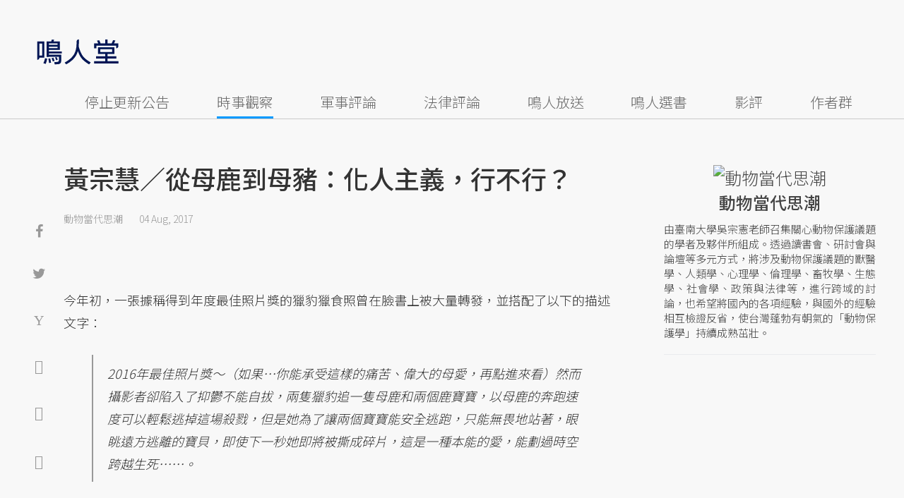

--- FILE ---
content_type: text/html; charset=UTF-8
request_url: https://opinion.udn.com/opinion/story/10673/2623440?from=udn-referralnews_ch1008artbottom
body_size: 28585
content:
<!-- MAG3 --><!-- 0.0614 --><!DOCTYPE html>
<html lang="zh-TW" class="no-js" itemscope itemtype="https://schema.org/WebSite">
  <head>
<meta http-equiv="X-UA-Compatible" content="IE=edge,chrome=1">
<meta http-equiv="Content-Type" content="text/html; charset=utf-8">
<meta http-equiv="content-language" content="zh-Hant-TW"> 
<meta name="viewport" content="width=device-width, initial-scale=1.0, maximum-scale=5.0, minimum-scale=1.0" /> 
<link rel="shortcut icon" type="image/x-icon" href="/favicon.ico?20161018" />
<link href='/favicon.ico?20161018' rel='icon' type='image/x-icon'/>
<meta property="og:title" itemprop="name" content="黃宗慧／從母鹿到母豬：化人主義，行不行？ | 動物當代思潮 | 鳴人堂"/>
<meta property="og:type" content="article"/>
<meta property="og:url" itemprop="url" content="https://opinion.udn.com/opinion/story/10673/2623440"/>
<meta property="og:image" itemprop="image" content="https://pgw.udn.com.tw/gw/photo.php?u=https://uc.udn.com.tw/photo/2017/08/04/99/3837985.jpg&s=Y&x=17&y=12&sw=762&sh=508&sl=W&fw=800"/>
<meta property="og:image:width" content="800"/>
<meta property="og:image:height" content="1000"/>
<meta property="og:site_name" content="鳴人堂"/>
<meta property="og:description" content="在有些情況下，「化人主義」與其說是擬人化的投射，不如說是還動物一個公道。"/>
<meta property="og:locale" content="zh_TW">
<meta property="fb:admins" content="100002847892748" />
<meta property="fb:app_id" content="680035625422678" />
<link rel="alternate" hreflang="zh-Hant" href="https://opinion.udn.com/opinion/story/10673/2623440" />
<meta name="title" itemprop="headline" data-ephemeral="true" content="黃宗慧／從母鹿到母豬：化人主義，行不行？ | 動物當代思潮 | 鳴人堂">
<meta property="article:author" content="https://www.facebook.com/opinion.udn/" />
<meta property="article:publisher" content="https://www.facebook.com/opinion.udn/" />
<meta name="lastmod" property="article:modified_time" itemprop="dateModified" content="2019-04-11T20:34:30+08:00">
<meta name="pubdate" property="article:published_time" itemprop="datePublished" content="2017-08-04T15:14:00+08:00">
<meta name="section" property="article:section" itemprop="articleSection" content="社會文化">
<meta name="subsection" itemprop="articleSection" content="動物當代思潮">
<meta name="publisher" itemprop="publisher" content="鳴人堂">
<meta name="image" content="https://pgw.udn.com.tw/gw/photo.php?u=https://uc.udn.com.tw/photo/2017/08/04/99/3837985.jpg&s=Y&x=17&y=12&sw=762&sh=508&sl=W&fw=800">
<meta name="description" itemprop="description" content="在有些情況下，「化人主義」與其說是擬人化的投射，不如說是還動物一個公道。" />
<meta name="news_keywords" itemprop="keywords" content="動物當代思潮,時事觀察,動物福利,黃宗慧">
<meta name="author" itemprop="author" content="聯合新聞網" /><meta name="application-name" content="鳴人堂" />
<meta name="URL" content="https://opinion.udn.com/opinion/story/10673/2623440"/>
<link rel="canonical" itemprop="mainEntityOfPage" href="https://opinion.udn.com/opinion/story/10673/2623440"/>
<meta name="date" content="2017-08-04 15:14:00"> <meta name="date.available" content="2017-08-04 15:14:00">
<meta name="channel_id" content="1008" />
<meta name="cate_id" content="5743" />
<meta name="sub_id" content="10673" />
<meta name="art_id" content="2623440" />
<meta name="origion_common_url" content="https://opinion.udn.com" />

<!-- Twitter Card data -->
<meta name="twitter:card" content="summary_large_image">
<meta name="twitter:site" content="@鳴人堂">
<meta name="twitter:title" content="黃宗慧／從母鹿到母豬：化人主義，行不行？ | 動物當代思潮 | 鳴人堂">
<meta name="twitter:description" content="在有些情況下，「化人主義」與其說是擬人化的投射，不如說是還動物一個公道。">
<meta name="twitter:url" content="https://opinion.udn.com/opinion/story/10673/2623440">
<meta name="twitter:image:src" content="https://pgw.udn.com.tw/gw/photo.php?u=https://uc.udn.com.tw/photo/2017/08/04/99/3837985.jpg&s=Y&x=17&y=12&sw=762&sh=508&sl=W&fw=800">
<meta name="twitter:image:alt" content=" 圖／取自台灣動物社會研究會
" />

<link rel="amphtml" href="https://opinion.udn.com/opinion/amp/story/10673/2623440"><meta name="robots" content="NOODP"><script>
rId = function(){
	return 2623440;
}
</script>

﻿<link rel="preconnect" href="https://fonts.googleapis.com">
<link rel="preconnect" href="https://fonts.gstatic.com" crossorigin>
<link href="https://fonts.googleapis.com/css2?family=Noto+Sans+TC:wght@300;400;500&display=swap" rel="stylesheet">

<!-- #Location: /inc/meta/metaProperty -->
<title>黃宗慧／從母鹿到母豬：化人主義，行不行？ | 動物當代思潮 | 鳴人堂</title>
<link href="//s.udn.com.tw/static/font-icons/css/fontello.css" rel="stylesheet" type="text/css" />
	<!-- css_header -->
			<link href="/css/normalize.min.css?20250610215625" rel="stylesheet" type="text/css" />
			<link href="/css/font-awesome.min.css?20250610215625" rel="stylesheet" type="text/css" />
			<link href="/css/slick.css?20250610215625" rel="stylesheet" type="text/css" />
			<link href="//s.udn.com.tw/static/css/colorbox.css?20250610215625" rel="stylesheet" type="text/css" />
			<link href="/css/article.css?20250610215625" rel="stylesheet" type="text/css" />
			<link href="/css/story_foot.css?20250610215625" rel="stylesheet" type="text/css" />
		<!-- /css_header -->
	<!-- css_screen -->
		<!-- /css_screen -->
	<!-- js_header -->
			<script src="/js/domready.js?20250610215625" ></script>
			<script src="/js/jquery-1.11.1.min.js?20250610215625" ></script>
			<script src="/js/jquery.cookie.js?20250610215625" ></script>
			<script src="/js/common2.js?20250610215625" ></script>
		<!-- /js_header -->
	<!-- js_screen -->
		<!-- /js_screen -->
<script>
    //<![CDATA[
    if (top.location != location && document.referrer.search("google.com") < 0 && document.referrer.search(/\.udn\.com/) < 0) {
    top.location.href = location.href;
    }
    //]]>
</script>
<!-- #Location: default/inc/meta/cssjs_header --><script>
/*
  (function(i,s,o,g,r,a,m){i['GoogleAnalyticsObject']=r;i[r]=i[r]||function(){
  (i[r].q=i[r].q||[]).push(arguments)},i[r].l=1*new Date();a=s.createElement(o),
  m=s.getElementsByTagName(o)[0];a.async=1;a.src=g;m.parentNode.insertBefore(a,m)
  })(window,document,'script','//www.google-analytics.com/analytics.js','ga');
*/
	var udngold = getCookie("udngold");
	var udnland = getCookie("udnland");
	var user_id = (udnland == 'undefined' || udnland == '') ? undefined : udnland;
	if(typeof user_id !== 'undefined') {
		var udnDate = new Date();
		udnDate.setTime(udnDate.getTime() + (365 * 24 * 60 * 60 * 1000));
		setCookie('udngold', udngold, udnDate);
		setCookie('udnland', udnland, udnDate);
	}

	function setCookie(name, value, expires)
	{
		var expires = "expires=" + expires;
		document.cookie = name + "=" + value + "; expires=" + expires + '; domain=.udn.com; path=/';
	}
	function getCookie(name) {
		var value = "; " + document.cookie;
		var parts = value.split("; " + name + "=");
		if (parts.length >= 2) return parts.pop().split(";").shift();
	}
/*
	function GetCkValue( name ) {
		var dc=document.cookie;
		var prefix=name+"=";
		var begin=dc.indexOf("; "+prefix);
		if(begin==-1) begin=dc.indexOf(prefix);
		else begin+=2;
		if(begin==-1) return "";
		var end=document.cookie.indexOf(";",begin);
		if(end==-1) end=dc.length;
		return dc.substring(begin+prefix.length,end);
	}
	
	function getLocation(){
		if (navigator.geolocation){
			navigator.geolocation.getCurrentPosition(getCurrentPosition, errorCallback ,positionOptions);
		}else{
			//alert("此瀏覽器不支援 Geolocation");
			return;
		}
	}
	var ua = navigator.userAgent || navigator.vendor || window.opera;
	if ( (ua.indexOf("FBAN") > -1) || (ua.indexOf("FBAV") > -1) ) {}
	else if ( ua.indexOf("Twitter") > -1 ) {}
	else if ( ua.indexOf("Line") > -1 ) {}
	else if ( ua.indexOf("Safari") > -1 && ua.indexOf("Chrome") == -1) {}
	else getLocation();

	var latitude = '';
	var longitude = '';
	var latCookieName = 'latitude';
	var lonCookieName = 'longitude';
	var latValue = GetCkValue(latCookieName);
	var lonValue = GetCkValue(lonCookieName);
	
	if(latValue != null && latValue.length > 0){
		latitude = latValue;
	}
	if(lonValue != null && lonValue.length > 0){
		longitude = lonValue;
	}
	
	function getCurrentPosition(position){
		latitude = position.coords.latitude;
		longitude = position.coords.longitude;
		
		$.cookie(latCookieName, latitude, { path: '/', expires: 1/24/2});
		$.cookie(lonCookieName, longitude, { path: '/', expires: 1/24/2});
	}
	
	//選用項目 v.20171115
	var positionOptions = {
		enableHighAccuracy: false,//高準確度
		timeout: 15000, //瀏覽器判斷位置時可用的時間長短。
		maximumAge: 0 //瀏覽器必需重新計算位置的最大時限
	};
	
	//錯誤處理器
	function errorCallback( error ) {
		console.warn('ERROR(' + error.code + '): ' + error.message); // 不處理
	}
	
	//用經緯度取得地址，並進行客製化功能處理
	function getCurrentAddrData(lat, lon, afterToDo) {
		if(!lat || !lon) {
			let addr = {
					'city': '新北市',
					'town': '汐止區',
					'village': '樟樹里',
					'source': 'default'
				};
			return (afterToDo instanceof Function)? afterToDo(addr):addr;
		}
		
		fetch("https://api.nlsc.gov.tw/other/TownVillagePointQuery/"+lon+"/"+lat)
			.then(res => {
				if(!res.ok) throw new Error(addr);

				res
					.text()
    				.then(( str ) => {
    					let doc = new DOMParser().parseFromString(str, 'application/xml');
						addr = {
							'city': doc.getElementsByTagName('ctyName')[0].textContent,
							'town': doc.getElementsByTagName('townName')[0].textContent,
							'village': doc.getElementsByTagName('villageName')[0].textContent,
							'source': 'gov'
						};
						if(afterToDo instanceof Function) afterToDo(addr);
					})
			}).catch(addr => {
				if(afterToDo instanceof Function) afterToDo(addr);
			});
	}
	
	console.warn('remove etu');
	*/
</script>



<script>
var _comscore = _comscore || [];
_comscore.push({ c1: "2", c2: "7390954" });
(function() {
var s = document.createElement("script"), el = document.getElementsByTagName("script")[0]; s.async = true;
s.src = (document.location.protocol == "https:" ? "https://sb" : "http://b") + ".scorecardresearch.com/beacon.js";
el.parentNode.insertBefore(s, el);
})();
</script>
<noscript>
<img src="http://b.scorecardresearch.com/p?c1=2&c2=7390954&cv=2.0&cj=1" />
</noscript>
<!-- #Location: default/inc/meta/trace_comscore -->


	
	
<script>
// function getCookie(name) {
//     var value = "; " + document.cookie;
//     var parts = value.split("; " + name + "=");
//     if (parts.length >= 2) return parts.pop().split(";").shift();
// }
var etu_id = getCookie("__eruid");
var _ga = getCookie('_ga');
var _gaA = _ga.split(".");
var google_id = '';
for (i=2;i<_gaA.length;i++) google_id = google_id+_gaA[i]+'.';
google_id = google_id.substring(0,google_id.length-1);
</script>
<script>
var cat = "[]";
cat = ['opinion','cms','5743,社會文化','10673,動物當代思潮','10673,動物當代思潮'];
var auth_type = "未登入";
if(typeof user_id !== 'undefined'){
    auth_type = "已登入_會員";
}
dataLayer = [{
 'etu_id': etu_id,
 'user_id': user_id,
 'google_id': google_id,
 'cat': cat,
 'content_tag': '動物當代思潮,時事觀察,動物福利,黃宗慧',
 'auth_type': auth_type,
 'publication_date': '2017-08-04 15:14',
 'content_level':'開放閱讀',
 'ffid': JSON.parse(localStorage.getItem('UDN_FID'))?.FFID,
 'dfid': JSON.parse(localStorage.getItem('UDN_FID'))?.DFID,
}];
console.log('dataLayer', dataLayer);
</script>
<!-- Data Layer -->
<script>(function(w,d,s,l,i){w[l]=w[l]||[];w[l].push({'gtm.start':
new Date().getTime(),event:'gtm.js'});var f=d.getElementsByTagName(s)[0],
j=d.createElement(s),dl=l!='dataLayer'?'&l='+l:'';j.async=true;j.src=
'https://www.googletagmanager.com/gtm.js?id='+i+dl;f.parentNode.insertBefore(j,f);
})(window,document,'script','dataLayer','GTM-TNRLGTF');</script>
<!-- #Location: default/inc/meta/trace_GTM -->
  
<!-- #Location: /inc/meta/trace -->
<script type="application/ld+json">
[{
	"@context": "http://schema.org",
	"@type": "NewsArticle",
	"thumbnailUrl": "https://uc.udn.com.tw/photo/2017/08/04/99/3837985.jpg",
	"url": "https://opinion.udn.com/opinion/story/10673/2623440",
	"mainEntityOfPage": "https://opinion.udn.com/opinion/story/10673/2623440",
	"headline": "黃宗慧／從母鹿到母豬：化人主義，行不行？",
	"articleSection": "社會文化",
	"datePublished": "2017-08-04T15:14:00+08:00",
	"dateModified": "2019-04-11T20:34:30+08:00",
	"keywords": "動物當代思潮,時事觀察,動物福利,黃宗慧",	
	"image": {
		"@type": "ImageObject",
		"contentUrl": "https://uc.udn.com.tw/photo/2017/08/04/99/3837985.jpg",
		"url": "https://pgw.udn.com.tw/gw/photo.php?u=https://uc.udn.com.tw/photo/2017/08/04/99/3837985.jpg&s=Y&x=17&y=12&sw=762&sh=508&sl=W&fw=800",
		"name": "",
		"height": "1000",
		"width": "800"
	},
	"author": {
		"@type": "Person",
		"name": "動物當代思潮"
	},
	"publisher": {
		"@type": "Organization",
		"name": "鳴人堂 | 聯合新聞網",
		"url": "https://opinion.udn.com",
		"sameAs": "https://www.facebook.com/opinion.udn/",
		"logo": {
			"@type": "ImageObject",
			"url": "https://opinion.udn.com/img/UDN_OPINION.png",
			"height": "1000",
			"width": "800"
		}
	}
 },
 {
	"@context": "http://schema.org",
	"@type": "Article",
	"thumbnailUrl": "https://uc.udn.com.tw/photo/2017/08/04/99/3837985.jpg",
	"url": "https://opinion.udn.com/opinion/story/10673/2623440",
	"mainEntityOfPage": "https://opinion.udn.com/opinion/story/10673/2623440",
	"headline": "黃宗慧／從母鹿到母豬：化人主義，行不行？",
	"articleSection": "社會文化",
	"datePublished": "2017-08-04T15:14:00+08:00",
	"dateModified": "2019-04-11T20:34:30+08:00",	
	"description": "在有些情況下，「化人主義」與其說是擬人化的投射，不如說是還動物一個公道。",
	"keywords": "動物當代思潮,時事觀察,動物福利,黃宗慧",	
	"image": {
		"@type": "ImageObject",
		"contentUrl": "https://uc.udn.com.tw/photo/2017/08/04/99/3837985.jpg",
		"url": "https://pgw.udn.com.tw/gw/photo.php?u=https://uc.udn.com.tw/photo/2017/08/04/99/3837985.jpg&s=Y&x=17&y=12&sw=762&sh=508&sl=W&fw=800",
		"name": "",
		"height": "1000",
		"width": "800"
	},
	"author": {
		"@type": "Person",
		"name": "動物當代思潮"
	},
	"publisher": {
		"@type": "Organization",
		"name": "鳴人堂",
		"url": "https://opinion.udn.com",
		"sameAs": "https://www.facebook.com/opinion.udn/",
		"logo": {
			"@type": "ImageObject",
			"url": "https://opinion.udn.com/img/UDN_OPINION.png",
			"height": "1000",
			"width": "800"
		}
	}
 }]
</script>
<!-- #Location: /inc/meta/structured_schemaorg_story -->
		<!-- Schema.org implementation - BreadcrumbList schema -->             
	<script type="application/ld+json">
	{
		"@context": "http://schema.org",
		"@type": "BreadcrumbList",  
		"itemListElement": [
																		{	
				"@type": "ListItem",       
				"position": 1,       
				"item": {
					"@id": "https://opinion.udn.com/opinion/index",				
					"name": "鳴人堂"                 
				}
			}
									, 			{	
				"@type": "ListItem",       
				"position": 2,       
				"item": {
					"@id": "/opinion/cate/5743",				
					"name": "社會文化"                 
				}
			}
								
		]
	}
	</script>
	<!-- #Location: default/inc/meta/structured_schemaorg_nav -->
<!-- #Location: /inc/meta/structured -->


								<!-- ad:5815, pos:TOP_OF_THE_TOP_WORLD/--, platform:all/text, go:ad-TOP_OF_THE_TOP_WORLD -->
			<!-- 20180718 要塞進DFP key-value 的client id -->
<script src="https://udn.com/upf/static/common/md5.js?1"></script>
<script>
	/*function getCookie(name) {
		var value = "; " + document.cookie;
		var parts = value.split("; " + name + "=");
		if (parts.length == 2) return parts.pop().split(";").shift();
	}
	var clientId = getCookie('_ga').split('.')[2]+'.'+getCookie('_ga').split('.')[3];*/
</script>

<!-- 20181204 -->
<!-- 20180913 Prebid 0628 0723 0904-->
<!-- Prebid and Criteo CDB Combined Section START -->
<script>// timeout config for both PREBID and CRITEO CDB
 var HB_TIMEOUT = 1500;
 var PREBID_TIMEOUT = HB_TIMEOUT;
 var CRITEO_CDB_TIMEOUT = HB_TIMEOUT;
 var prebidTargerting = false;
 // callback function, No Need to Edit
 window.hb_status = {
 n_adserver_callback: [],
 adserverRequestSent: false
 };
 var n_adserver_callback = 0;
 var adServerCallback = function (source) {
 if (window.hb_status.adserverRequestSent) return;
 // add source to the processed list
 window.hb_status.n_adserver_callback.push(source);
 if (source == 'prebid') {
 googletag.cmd.push(function () {
 pbjs.que.push(function () {
 prebidTargerting = true;
 pbjs.setTargetingForGPTAsync();
 });
 });
 } else if (source == 'criteo') {
 googletag.cmd.push(function () {
 Criteo.SetDFPKeyValueTargeting();
 });
 }
 if (window.hb_status.n_adserver_callback.length >= 2
 || "timeout" == source) {
 googletag.cmd.push(function () {
 if (!prebidTargerting) {pbjs.que.push(function() { pbjs.setTargetingForGPTAsync(); })};
 // pbjs.setTargetingForGPTAsync();
 googletag.pubads().refresh();
 window.hb_status.adserverRequestSent = true;
 });
 };
 }</script>
<!-- Prebid and Criteo CDB Combined Section END--><!-- Prebid Config Section START -->
<!-- Make sure this is inserted before your GPT tag -->
<script>var adUnits = [{
 code: 'div-gpt-ad-1500260348414-0',
 mediaTypes: {
 banner: {
 sizes: [
 [970, 250],
 [970, 90]
 ],
 }
 },
 bids: [{
 bidder: 'appnexus',
 labelAny: ['display'],
 params: {
 placementId: '11800258'
 }
 }]
 },{
 code: 'div-gpt-ad-1499139546098-0',
 mediaTypes: {
 banner: {
 sizes: [
 [300, 250],
 [300, 600]
 ],
 }
 },
 bids: [{
 bidder: 'appnexus',
 labelAny: ['display'],
 params: {
 placementId: '11800259'
 }
 }]
 }, {
 code: 'div-gpt-ad-1500889082311-2',
 mediaTypes: {
 banner: {
 sizes: [300, 250],
 }
 },
 bids: [{
 bidder: 'appnexus',
 labelAny: ['display'],
 params: {
 placementId: '11800260'
 }
 }, {
 bidder: 'rubicon',
 labelAny: ['display'],
 params: {
 accountId: "18056",
 siteId: "188856",
 zoneId: "920134",
 }
 }, {
 bidder: 'bridgewell',
 labelAny: ['display'],
 params: {
 ChannelID: 'CgUxNTc5MRIBMRoENDczMSIJdWRucHJlYmlkKgsIrAIQ-gEaATkgAQ'
 }
 }]
 }, {
 code: 'div-gpt-ad-1500889082311-0',
 mediaTypes: {
 banner: {
 sizes: [300, 250],
 }
 },
 bids: [{
 bidder: 'appnexus',
 labelAny: ['display'],
 params: {
 placementId: '11800261'
 }
 }, {
 bidder: 'rubicon',
 labelAny: ['display'],
 params: {
 accountId: "18056",
 siteId: "188856",
 zoneId: "920134",
 }
 }, /*{
 bidder: 'clickforce',
 labelAny: ['display'],
 params: {
 zone: '7272'
 }
 },*/ {
 bidder: 'bridgewell',
 labelAny: ['display'],
 params: {
 ChannelID: 'CgUxNTgxNhIBMRoENDczMSIJdWRucHJlYmlkKgsIrAIQ-gEaATkgAQ'
 }
 }]
 }, {
 code: 'div-gpt-ad-1500889082311-1',
 mediaTypes: {
 banner: {
 sizes: [300, 250],
 }
 },
 bids: [{
 bidder: 'appnexus',
 labelAny: ['display'],
 params: {
 placementId: '11800262'
 }
 }, {
 bidder: 'rubicon',
 labelAny: ['display'],
 params: {
 accountId: "18056",
 siteId: "188856",
 zoneId: "920134",
 }
 },/*{
 bidder: 'clickforce',
 labelAny: ['display'],
 params: {
 zone: '7273'
 }
 },*/ {
 bidder: 'bridgewell',
 labelAny: ['display'],
 params: {
 ChannelID: 'CgUxNTgxNxIBMRoENDczMSIJdWRucHJlYmlkKgsIrAIQ-gEaATkgAQ'
 }
 }]
 }, {
 code: 'div-gpt-ad-1503287606545-0',
 mediaTypes: {
 banner: {
 sizes: [
 [336, 280],
 [300, 250]
 ],
 }
 },
 bids: [{
 bidder: 'appnexus',
 labelAny: ['phone'],
 params: {
 placementId: '11800263'
 }
 }, {
 bidder: 'audienceNetwork',
 labelAny: ['phone'],
 params: {
 placementId: '293469767677017_576248456065812',
 testmode: false,
 format: 'fullwidth'
 }
 }]
 }, {
 code: 'div-gpt-ad-1503996040247-0',
 mediaTypes: {
 banner: {
 sizes: [
 [336, 280],
 [300, 250]
 ],
 }
 },
 bids: [{
 bidder: 'appnexus',
 labelAny: ['phone'],
 params: {
 placementId: '11800264'
 }
 }, {
 bidder: 'rubicon',
 labelAny: ['phone'],
 params: {
 accountId: "18056",
 siteId: "188856",
 zoneId: "920134",
 }
 }, {
 bidder: 'audienceNetwork',
 labelAny: ['phone'],
 params: {
 placementId: '293469767677017_576250152732309',
 testmode: false,
 format: 'fullwidth'
 }
 }]
 }, {
 code: 'div-gpt-ad-1503891902709-0',
 mediaTypes: {
 banner: {
 sizes: [
 [336, 280],
 [1, 1],
 [300, 250]
 ],
 }
 },
 bids: [{
 bidder: 'appnexus',
 labelAny: ['phone'],
 params: {
 placementId: '11800266'
 }
 }, {
 bidder: 'rubicon',
 labelAny: ['phone'],
 params: {
 accountId: "18056",
 siteId: "188856",
 zoneId: "920134",
 }
 }, {
 bidder: 'audienceNetwork',
 labelAny: ['phone'],
 params: {
 placementId: '293469767677017_576250759398915',
 testmode: false,
 format: 'fullwidth'
 }
 }, /*{
 bidder: 'clickforce',
 labelAny: ['phone'],
 params: {
 zone: '7276'
 }
 },*/ {
 bidder: 'bridgewell',
 labelAny: ['phone'],
 params: {
 ChannelID: 'CgUxNTgyMBIBMRoENDczMSIJdWRucHJlYmlkKgsIrAIQ-gEaATkgAQ'
 }
 }]
 }, {
 code: 'div-gpt-ad-1503891588017-0',
 mediaTypes: {
 banner: {
 sizes: [
 [336, 280],
 [300, 250]
 ],
 }
 },
 bids: [{
 bidder: 'appnexus',
 labelAny: ['phone'],
 params: {
 placementId: '11800267'
 }
 }, {
 bidder: 'rubicon',
 labelAny: ['phone'],
 params: {
 accountId: "18056",
 siteId: "188856",
 zoneId: "920134",
 }
 }, {
 bidder: 'audienceNetwork',
 labelAny: ['phone'],
 params: {
 placementId: '293469767677017_576250962732228',
 testmode: false,
 format: 'fullwidth'
 }
 }, /*{
 bidder: 'clickforce',
 labelAny: ['phone'],
 params: {
 zone: '7277'
 }
 },*/ {
 bidder: 'bridgewell',
 labelAny: ['phone'],
 params: {
 ChannelID: 'CgUxNTgyMRIBMRoENDczMSIJdWRucHJlYmlkKgsIrAIQ-gEaATkgAQ'
 }
 }]
 }, {
 code: 'div-gpt-ad-1457419112932-0',
 mediaTypes: {
 banner: {
 sizes: [
 [300, 250],
 [336, 280]
 ],
 }
 },
 bids: [{
 bidder: 'appnexus',
 labelAny: ['phone'],
 params: {
 placementId: '11800268'
 }
 }, {
 bidder: 'rubicon',
 labelAny: ['phone'],
 params: {
 accountId: "18056",
 siteId: "188856",
 zoneId: "920134",
 }
 }, {
 bidder: 'audienceNetwork',
 labelAny: ['phone'],
 params: {
 placementId: '293469767677017_576251092732215',
 testmode: false,
 format: 'fullwidth'
 }
 }, /*{
 bidder: 'clickforce',
 labelAny: ['phone'],
 params: {
 zone: '7278'
 }
 },*/ {
 bidder: 'bridgewell',
 labelAny: ['phone'],
 params: {
 ChannelID: 'CgUxNTgyMhIBMRoENDczMSIJdWRucHJlYmlkKgsIrAIQ-gEaATkgAQ'
 }
 }]
 }];
 var pbjs = pbjs || {};
 pbjs.que = pbjs.que || [];</script>
<!-- Prebid Config Section END --><!-- Prebid Boilerplate Section START. No Need to Edit. --><!-- <script type="text/javascript" src='https://s.udn.com.tw/prebid.js' async></script> -->
<script src="https://p.udn.com.tw/upf/static/common/prebid20200204.js?1" async></script><script>var googletag = googletag || {};
 googletag.cmd = googletag.cmd || [];
 googletag.cmd.push(function () {
 googletag.pubads().disableInitialLoad();
 });
 pbjs.que.push(function () {
 pbjs.setConfig({
 debug: true,
 priceGranularity: "dense",
 enableSendAllBids: true, // Default will be `true` as of 1.0
 sizeConfig: [{
 'mediaQuery': '(min-width: 767px)',
 'sizesSupported': [[1024,768], [970,250], [970,90], [800,600], [768,1024], [728,90], [640,360], [480,360], [480,320], [480,270], [480,60], [336,280], [320,480], [320,100], [320,50], [300,1050], [300,600], [300,250], [300,100], [320,50], [300,75], [300,50], [250,250], [240,400], [160,600], [1,1]],
 'labels': ['display']
 }, {
 'mediaQuery': '(min-width: 0px) and (max-width: 767px)',
 'sizesSupported': [[336,280], [300,250], [300,100], [320,50], [300,75], [300,50], [250,250], [120,20], [168,28], [1,1]],
 'labels': ['phone']
 }]
 });
 pbjs.bidderSettings = {
 rubicon: {
 bidCpmAdjustment: function (bidCpm, bid) {
 console.log('Bidder is: ' + bid.bidderCode);
 return bidCpm * 0.8;
 }
 }
 };
 pbjs.addAdUnits(adUnits);
 pbjs.requestBids({
 bidsBackHandler: function () {adServerCallback('prebid')}
 });
 });
 setTimeout(function () {
 adServerCallback('timeout');
 }, PREBID_TIMEOUT);</script>
<!-- Prebid Boilerplate Section END -->

<!-- 20200511更新新criteo設定 起 -->
<!-- BEGIN CRITEO CDB -->
<script async='async' type="text/javascript" src="https://static.criteo.net/js/ld/publishertag.js"></script>
<script>
    window.Criteo = window.Criteo || {};
    window.Criteo.events = window.Criteo.events || [];
</script>
<!-- END CRITEO CDB -->
<!-- 20200511更新新criteo設定 止 -->

<!-- 加入置底廣告設定 var inDapIF = true; -->
<!-- <script async='async' src='https://www.googletagservices.com/tag/js/gpt.js'></script> -->
<script async='async' src='https://securepubads.g.doubleclick.net/tag/js/gpt.js'></script>
<script>
  var inDapIF = true;
  var googletag = googletag || {};
  googletag.cmd = googletag.cmd || [];
</script>

<script>
  /*ga(function(tracker) {
    var clientId = tracker.get('clientId');
    console.log('clientId: '+clientId);
  });*/

  googletag.cmd.push(function() {

/* 尺寸設定 */
/* 唯網頁呈現 */
var webonly_Billboard = googletag.sizeMapping().
		addSize([750, 200], ['fluid', [300, 250], [300, 600]]).
		addSize([0, 0], []).
		build();
	  
var webonly_300x250 = googletag.sizeMapping().
		addSize([750, 200], ['fluid', [300, 250]]).
		addSize([0, 0], []).
		build();

var webonly_300x250_300x600 = googletag.sizeMapping().
		addSize([750, 200], [[300, 250], [300, 500], [300, 600]]).
		addSize([0, 0], []).
		build();
	  
var webonly_SuperBanner = googletag.sizeMapping().
		addSize([1000, 200], ['fluid', [970, 90], [1200, 110], [728, 90], [970, 250], [970, 500]]).
		addSize([0, 0], []).
		build();

var webonly_1200x110 = googletag.sizeMapping().
		addSize([1000, 200], [[970, 90], [1200, 110], [728, 90], [970, 250]]).
		addSize([0, 0], []).
		build();

var webonly_970x400 = googletag.sizeMapping().
		addSize([1000, 200], [970, 1]).
		addSize([0, 0], []).
		build();

var webonly_logo = googletag.sizeMapping().
		addSize([750, 200], [160, 45]).
		addSize([0, 0], []).
		build();

var webonly_Native_popular = googletag.sizeMapping().
		addSize([1000, 200], ['fluid', [350, 110]]).
		addSize([0, 0], []).
		build();

var webonly_Native_popular_334 = googletag.sizeMapping().
		addSize([1000, 200], ['fluid', [334, 80]]).
		addSize([0, 0], []).
		build();

var webonly_Native_popular_idle = googletag.sizeMapping().
		addSize([750, 200], ['fluid']).
		addSize([0, 0], []).
		build();

var ads_news_txtdown_banner = googletag.sizeMapping().
        addSize([1280, 200], [[1, 1], [520, 290], [640, 480], 'fluid']).
        addSize([0, 0], [1, 1]).
        build();

/* 唯手機呈現 */
var mobileonly_300x250 = googletag.sizeMapping().
		addSize([1000, 200], []).
		addSize([0, 0], [300, 250]).
		build();
		
var mobileonly_300x250_320x100 = googletag.sizeMapping().
		addSize([1000, 200], []).
		addSize([0, 0], [[300, 250],[320, 100]]).
		build();

var mobileonly_320x50 = googletag.sizeMapping().
		addSize([1000, 200], []).
		addSize([0, 0], ['fluid', [320, 50],[320, 100],[1, 1]]).
		build();

var mobileonly_320x50_320x100_300x250 = googletag.sizeMapping().
		addSize([1000, 200], []).
		addSize([0, 0], [[320, 50],[320, 100],[300, 250]]).
		build();

var mobileonly_320x50_320x100_300x250_336x280 = googletag.sizeMapping().
		addSize([1000, 200], []).
		addSize([0, 0], ['fluid', [336, 280], [300, 250], [320, 100], [320, 50]]).
		build();

var mobileonly_300x250_336x280 = googletag.sizeMapping().
		addSize([1000, 200], []).
		addSize([0, 0], ['fluid', [300, 250], [320, 250], [336, 280], [1, 1]]).
		build();

var mobileonly_300x250_GGG = googletag.sizeMapping().
		addSize([1000, 200], []).
		addSize([0, 0], [[300, 250], [320, 100], [336, 280]]).
		build();

var mobileonly_Native_popular = googletag.sizeMapping().
		addSize([1000, 200], []).
		addSize([0, 0], ['fluid', [350, 110]]).
		build();
	  
var mobileonly_320x480 = googletag.sizeMapping().
		addSize([750, 200], []).
		addSize([0, 0], ['fluid', [1, 1], [320, 480], [300, 250]]).
		build();

/* 網頁及手機皆呈現 */
var web_mobile_txtdown = googletag.sizeMapping().
		addSize([750, 200], ['fluid', [1, 1], [350, 90], [468, 60]]).
		addSize([0, 0], ['fluid', [1, 1], [350, 90]]).
		build();

/* ...沒使用... 手機及網頁皆呈現 */
var web_mobile = googletag.sizeMapping().
		addSize([1000, 200], [[970, 90], [1000, 92], [728, 90]]).
		addSize([0, 0], [320, 100]).
		build();
/* ...沒使用... 唯網頁呈現 */
var webonly_300x100 = googletag.sizeMapping().
		addSize([1000, 200], [300, 100]).
		addSize([0, 0], []).
		build();

/* 參數定義 */

    /* 鍵值Key value */
    /* (webonly_SuperBanner) */
    /* 網頁 -- 【新聞網】SuperBanner_1200*110 (google DFP)google拆code */
	/* googletag.defineSlot('/129853887/udn.com/News/SuperBanner', ['fluid', [970, 90], [970, 250], [1200, 110], [728, 90], [970, 500]], 'div-gpt-ad-1500260348414-0').defineSizeMapping(webonly_SuperBanner).setCollapseEmptyDiv(true).addService(googletag.pubads()); */
	googletag.defineSlot('/129853887/udn.com/News/SuperBanner', [[970, 90], [970, 250], [1200, 110], [728, 90], [970, 500]], 'div-gpt-ad-1500345763954-0').defineSizeMapping(webonly_SuperBanner).setCollapseEmptyDiv(true).addService(googletag.pubads());
    /* (webonly_Billboard) */
    /* 網頁 -- 【新聞網】Billboard_300*250 (google DFP)google拆code */
    googletag.defineSlot('/129853887/udn.com/News/Billboard', ['fluid', [300, 250], [300, 600]], 'div-gpt-ad-1499139546098-0').defineSizeMapping(webonly_Billboard).setCollapseEmptyDiv(true).addService(googletag.pubads());
    /* (webonly_300x250) */
    /* 網頁 -- 【新聞網】CPM_300*250 (google DFP)google拆code */
    googletag.defineSlot('/129853887/udn.com/News/CPM_300*250', ['fluid', [300, 250]], 'div-gpt-ad-1500889082311-2').defineSizeMapping(webonly_300x250).setCollapseEmptyDiv(true).addService(googletag.pubads());
    /* (web_mobile_txtdown) */
    /* 網頁及手機 -- 【新聞網】新聞文尾文字廣告 (PC + mobile) [google免費版]鳴人堂 */
    googletag.defineSlot('/4576170/news_txtdown', ['fluid', [1, 1], [350, 90], [468, 60]], 'div-gpt-ad-1511232418078-0').defineSizeMapping(web_mobile_txtdown).setCollapseEmptyDiv(true).addService(googletag.pubads());
    /* (ads_news_txtdown_banner) */
    /* CMS -- 【新聞網_2020】PC_文尾大刊版 (免費版 google DFP) google拆code */
    googletag.defineSlot('/4576170/news_520*290', [[1, 1], [520, 290], [640, 480], 'fluid'], 'div-gpt-ad-1503384762630-0').defineSizeMapping(ads_news_txtdown_banner).setCollapseEmptyDiv(true).addService(googletag.pubads());

    /* 無Logo */
    /* 無精準廣告1 + 2 */
    /* 無InPage */
    /* 無延伸閱讀 */
    /* 無相關新聞 + 相關新聞 */

    /* 共用 */
    /* 免費版 (webonly_300x250) */
    /* 網頁 -- 酷比_閒置頁面300x250 (google拆code) */
    window.idle_slot = googletag.defineSlot('/4576170/idle_300*250', [300, 250], 'div-gpt-ad-1543568759905-0').defineSizeMapping(webonly_300x250).setCollapseEmptyDiv(true).addService(googletag.pubads());
    /* 免費版 (webonly_Native_popular_334) */
    /* 網頁 -- 閒置頁面圖文廣告第三則 (google拆code) */
    window.idle_slot2 = googletag.defineSlot('/4576170/idle_Native', [[334, 80], 'fluid'], 'div-gpt-ad-1543568584068-0').defineSizeMapping(webonly_Native_popular_334).setCollapseEmptyDiv(true).addService(googletag.pubads());

	/* (mobileonly_320x480) */
	/* 手機 -- 【Mobile】覆蓋式廣告320*480 (google拆code)  */
	googletag.defineSlot('/129853887/udn.com/Mobile/cover/320*480-Cover-1', ['fluid', [1, 1], [320, 480], [300, 250]], 'div-gpt-ad-1496826774110-0').defineSizeMapping(mobileonly_320x480).setCollapseEmptyDiv(true).addService(googletag.pubads());

    /* 鍵值Key value */
    /* (mobileonly_320x50_320x100_300x250_336x280) */
    /* 手機 -- 【新聞網】Mobile頭版大佈告300*250廣告_頻道頁_內文頁 (google拆code) */
    googletag.defineSlot('/129853887/udn.com/Mobile/Mobile_320*100', ['fluid', [336, 280], [300, 250], [320, 100], [320, 50]], 'div-gpt-ad-1503287606545-0').defineSizeMapping(mobileonly_320x50_320x100_300x250_336x280).setCollapseEmptyDiv(true).addService(googletag.pubads());
    /* (mobileonly_300x250_336x280) */
    /* 手機 -- 【新聞網】Mobile文中大佈告300*250廣告 (google拆code) */
    googletag.defineSlot('/129853887/udn.com/Mobile/Mobile_300*250_inline', ['fluid', [300, 250], [320, 250], [336, 280], [1, 1]], 'div-gpt-ad-1503996040247-0').defineSizeMapping(mobileonly_300x250_336x280).setCollapseEmptyDiv(true).addService(googletag.pubads());
    /* (mobileonly_300x250_336x280) */
    /* 更名 相關新聞大佈告 */
    /* 手機 -- 【鳴人堂】Mobile雙子星大佈告1_內文頁 (google拆code) */
    googletag.defineSlot('/129853887/udn.com/Mobile/Mobile_300*250', [[300, 250], [336, 280]], 'div-gpt-ad-1503891588017-0').defineSizeMapping(mobileonly_300x250_336x280).setCollapseEmptyDiv(true).addService(googletag.pubads());

    /* (mobileonly_320x50) */
    /* 手機 -- 【Mobile】置底廣告320*50 (google拆code)  */
    window.sticky = googletag.defineSlot('/129853887/udn.com/Mobile/float/320*50', ['fluid', [320, 50], [320, 100], [1, 1]], 'div-gpt-ad-1438159466246-0').defineSizeMapping(mobileonly_320x50).setCollapseEmptyDiv(true).addService(googletag.pubads());

    /* 共用 */
    /* (mobileonly_300x250_GGG) */
    /* 手機 -- 【全部 除了首頁】Mobile web 大佈告300*250廣告google專用 (google拆code)  */
    /* googletag.defineSlot('/129853887/udn.com/Mobile/Mobile_300*250_google', [[300, 250], [320, 100], [336, 280]], 'div-gpt-ad-1457419112932-0').defineSizeMapping(mobileonly_300x250_GGG).setCollapseEmptyDiv(true).addService(googletag.pubads()); */

    if (google_id) {
      googletag.pubads().setPublisherProvidedId(md5(google_id));
      //googletag.pubads().setPublisherProvidedId(window.btoa(google_id).replace(/=+$/, ''));
    }    
    
    //googletag.pubads().setTargeting("eruid", GetCkValue("__eruid"));
    //googletag.pubads().setTargeting("clientId", clientId);
    googletag.pubads().setTargeting("fid", JSON.parse(localStorage.getItem('UDN_FID'))?.FFID);
    googletag.pubads().setTargeting("clientId", google_id);
    googletag.pubads().setTargeting("userId", user_id);
	googletag.pubads().enableSingleRequest();

    
	googletag.pubads().setTargeting("cat", ['1008','鳴人堂','5743','社會文化','10673','動物當代思潮']);
	googletag.pubads().setTargeting("aid", '2623440');
	googletag.pubads().setTargeting("page", "ARTICLE");
	googletag.pubads().setTargeting("tag", ['動物當代思潮','時事觀察','動物福利','黃宗慧']);
	googletag.enableServices();
	/* #Location: inc/meta/skytop_dfp */


    //setInterval(function() {
 		//googletag.pubads().refresh([idle_slot2]);
	//}, 60000)
  });
</script>
<!-- Innity Welcome Video HEAD script起 -->
<!-- <script type="text/javascript" src="https://cdn.innity.net/zone.js"></script> -->
<!-- Innity Welcome Video HEAD script止 -->		<!-- #Location: default/inc/content/advertisement -->	
<!-- #Location: default/inc/meta -->
  <body>
	<noscript><iframe src="https://www.googletagmanager.com/ns.html?id=GTM-TNRLGTF" height="0" width="0" style="display:none;visibility:hidden"></iframe></noscript>
<!-- #Location: default/inc/meta/trace_GTM_body -->						<!-- ad:13992, pos:TOP_OF_THE_WORLD/--, platform:mobile/text, go:ad-TEXT -->
			<section class="overlay-container"></section>
<div id="div-gpt-ad-1496826774110-0">
  <script>
    googletag.cmd.push(function() {
      googletag.display("div-gpt-ad-1496826774110-0");
    });
  </script>
</div>

<!-- 強制DFP影音播放 2020/10/27-->
<script>
window.addEventListener('message', function(e){
  if (e.data.type === 'overlayIframeReady') {
console.log('test scroll');
   window.scrollTo({top: window.scrollY + 1});
  }
});
</script>
<!-- 強制DFP影音播放 2020/10/27-->		<!-- #Location: default/inc/content/advertisement -->        <!-- 更新提醒視窗 -->
    <div id="browser-update">
      <a href="" target="_blank">
          親愛的網友：<br>為確保您享有最佳的瀏覽體驗，建議您提升您的 IE 瀏覽器至<span>最新版本</span>，感謝您的配合。
      </a>
      <div class="close">✕</div>
    </div>
	<!-- #Location: /inc/browser_update -->
		<section class="overlay-menu">
						<!-- ad:16313, pos:THREE_LINES/--, platform:all/text, go:ad-TEXT -->
			      <span class="btn close-btn" aria-label="close" role="button"><i class="i-close"></i></span>
      <div class="container">
  
        <div class="input-holder" role="search">
          <input type="search" placeholder="請輸入關鍵字" aria-label="input-search">
          <span class="btn btn-search text-orange" aria-label="submit-search"><i class="i-search"></i></span>
        </div>
  
        <section class="site-links">
          <h3 class="site-links__title">全產品速覽</h3>
          <div class="site-links__wrapper">

            <section class="site-product">
              <h4 class="context-box__title--orange site-product__title">新聞評論</h4>
              <a href="https://udn.com/news/index" title="聯合新聞網" target="_blank" class="site-product__link list-ellipsis">聯合新聞網</a>
              <a href="https://sdgs.udn.com/sdgs/index" title="陽光行動" target="_blank" class="site-product__link list-ellipsis">陽光行動</a>
              <a href="https://vip.udn.com/vip/index" title="聯合報數位版" target="_blank" class="site-product__link list-ellipsis">聯合報數位版</a>
              <a href="https://udn70.udn.com/" title="聯合70" target="_blank" class="site-product__link list-ellipsis">聯合70</a>
              <a href="https://global.udn.com/global_vision/index" title="轉角國際" target="_blank" class="site-product__link list-ellipsis">轉角國際</a>
              <a href="https://opinion.udn.com/opinion/index" title="鳴人堂" target="_blank" class="site-product__link list-ellipsis">鳴人堂</a>
              <a href="https://ubrand.udn.com/ubrand/index" title="倡議家" target="_blank" class="site-product__link list-ellipsis">倡議家</a>
              <a href="https://theme.udn.com/theme/index" title="時事話題" target="_blank" class="site-product__link list-ellipsis">時事話題</a>
              <a href="https://www.worldjournal.com/" title="世界日報" target="_blank" class="site-product__link list-ellipsis">世界日報</a>
              <a href="https://topic.udn.com/issue/index" title="新聞話題" target="_blank" class="site-product__link list-ellipsis">新聞話題</a>
            </section>
  
            <section class="site-product">
              <h4 class="context-box__title--orange site-product__title">服務</h4>
              <a href="https://member.udn.com" title="會員中心" target="_blank" class="site-product__link--member site-product__link list-ellipsis">會員中心</a>
              <a href="https://upoints.udn.com/upt/index.jsp?utm_source=head" title="U利點數" target="_blank" class="site-product__link list-ellipsis">U利點數</a>
              <a href="https://udn.com/mypage/mynewsFeature" title="我的新聞" target="_blank" class="site-product__link list-ellipsis">我的新聞</a>
              <a href="https://udn.com/news/archive" title="歷史新聞" target="_blank" class="site-product__link list-ellipsis">歷史新聞</a>
              <a href="https://event.udn.com/index/index.html" title="活動專區" target="_blank" class="site-product__link list-ellipsis">活動專區</a>
              <a href="https://www.facebook.com/myudn" title="udn粉絲團" target="_blank" class="site-product__link list-ellipsis">udn粉絲團</a>
              <a href="https://event.udn.com/line/" title="udn line 好友" target="_blank" class="site-product__link list-ellipsis">udn line 好友</a>
            </section>
  
            <section class="site-product">
              <h4 class="context-box__title--orange site-product__title">股市理財</h4>
              <a href="https://money.udn.com/money/index" title="經濟日報網" target="_blank" class="site-product__link list-ellipsis">經濟日報網</a>
              <a href="https://house.udn.com/house/index" title="房地產" target="_blank" class="site-product__link list-ellipsis">房地產</a>
              <a href="https://fund.udn.com/" title="基金" target="_blank" class="site-product__link list-ellipsis">基金</a>
              <a href="https://www.cens.com/cens/html/zh/?utm_source=udn&utm_medium=ref_familybar_udn&utm_term=familybar_udn" title="中經社" target="_blank" class="site-product__link list-ellipsis">中經社</a>
              <a href="https://udn.com/lotto/" title="樂透" target="_blank" class="site-product__link list-ellipsis">樂透</a>
              <a href="https://udn.com/invoice/" title="發票" target="_blank" class="site-product__link list-ellipsis">發票</a>
            </section>
  
            <section class="site-product">
              <h4 class="context-box__title--orange site-product__title">生活娛樂</h4>
              <a href="https://stars.udn.com/star/index" title="噓！星聞" target="_blank" class="site-product__link list-ellipsis">噓！星聞</a>
              <a href="https://udn.com/upf/upeople/index.html" title="優人物" target="_blank" class="site-product__link list-ellipsis">優人物</a>
              <a href="https://style.udn.com/style/index" title="udnSTYLE" target="_blank" class="site-product__link list-ellipsis">udnSTYLE</a>
              <a href="https://500times.udn.com" title="500輯" target="_blank" class="site-product__link list-ellipsis">500輯</a>
              <a href="https://game.udn.com/game/index" title="遊戲角落" target="_blank" class="site-product__link list-ellipsis">遊戲角落</a>
              <a href="https://autos.udn.com/autos/index" title="發燒車訊" target="_blank" class="site-product__link list-ellipsis">發燒車訊</a>
              <a href="https://health.udn.com/health/index" title="元氣網" target="_blank" class="site-product__link list-ellipsis">元氣網</a>
              <a href="https://orange.udn.com/orange/index" title="橘世代" target="_blank" class="site-product__link list-ellipsis">橘世代</a>
              <a href="https://pets.udn.com/pets/index" title="寵物部落" target="_blank" class="site-product__link list-ellipsis">寵物部落</a>
              <a href="https://tech.udn.com/tech/index" title="科技玩家" target="_blank" class="site-product__link list-ellipsis">科技玩家</a>
              <a href="https://woman.udn.com/woman/index" title="女子漾" target="_blank" class="site-product__link list-ellipsis">女子漾</a>
              <a href="https://time.udn.com/udntime/index" title="報時光" target="_blank" class="site-product__link list-ellipsis">報時光</a>
            </section>
  
            <section class="site-product">
              <h4 class="context-box__title--orange site-product__title">運動</h4>
              <a href="https://tw-nba.udn.com/nba/index" title="udn NBA" target="_blank" class="site-product__link list-ellipsis">udn NBA</a>
              <a href="https://udn.com/ctba/index" title="野球夢田" target="_blank" class="site-product__link list-ellipsis">野球夢田</a>
              <a href="https://udn.com/hbl/index" title="HBL" target="_blank" class="site-product__link list-ellipsis">HBL</a>
              <a href="https://running.biji.co/" title="運動筆記" target="_blank" class="site-product__link list-ellipsis">運動筆記</a>
              <a href="https://hiking.udn.com/" title="健行筆記" target="_blank" class="site-product__link list-ellipsis">健行筆記</a>
            </section>
  
            <section class="site-product">
              <h4 class="context-box__title--orange site-product__title">閱讀創作</h4>
              <a href="https://reading.udn.com/read/index" title="琅琅悅讀" target="_blank" class="site-product__link list-ellipsis">琅琅悅讀</a>
              <a href="https://reading.udn.com/store/store/store_index.do" title="琅琅書店" target="_blank" class="site-product__link list-ellipsis">琅琅書店</a>
              <a href="https://story.udn.com/" title="讀創故事" target="_blank" class="site-product__link list-ellipsis">讀創故事</a>
              <a href="https://event.udn.com/lianfu70/" title="聯副70" target="_blank" class="site-product__link list-ellipsis">聯副70</a>
              <a href="https://blog.udn.com/" title="udn部落格" target="_blank" class="site-product__link list-ellipsis">udn部落格</a>
              <a href="https://udn.com/umedia/" title="u 值媒體" target="_blank" class="site-product__link list-ellipsis">u 值媒體</a>
              <a href="http://unitas.udngroup.com.tw/" title="聯合文學" target="_blank" class="site-product__link list-ellipsis">聯合文學</a>
              <a href="https://www.linkingbooks.com.tw/LNB/index.aspx" title="聯經出版" target="_blank" class="site-product__link list-ellipsis">聯經出版</a>
              <a href="https://www.unitas.me/" title="聯文雜誌" target="_blank" class="site-product__link list-ellipsis">聯文雜誌</a>
            </section>
  
            <section class="site-product">
              <h4 class="context-box__title--orange site-product__title">文創購物</h4>
              <a href="https://udnfunlife.com/?utm_source=udn.com&utm_medium=familybar" title="數位文創" target="_blank" class="site-product__link list-ellipsis">數位文創</a>
              <a href="https://ulicensing.udnfunlife.com/?utm_source=udn.com&utm_medium=familybar" title="IP 授權" target="_blank" class="site-product__link list-ellipsis">IP 授權</a>
              <a href="https://uevent.udnfunlife.com/?utm_source=udn.com&utm_medium=familybar" title="瘋活動" target="_blank" class="site-product__link list-ellipsis">瘋活動</a>
              <a href="https://tickets.udnfunlife.com/application/utk01/utk0101_.aspx?sid=91_udn&utm_source=udn.com&utm_medium=referral_familybar_udn&utm_term=familybar_udn&utm_campaign=20170118_UDN" title="售票網" target="_blank" class="site-product__link list-ellipsis">售票網</a>
              <a href="https://timeshop.udn.com/" title="時光商號" target="_blank" class="site-product__link list-ellipsis">時光商號</a>
            </section>
  
            <section class="site-product">
              <h4 class="context-box__title--orange site-product__title">更多產品</h4>
              <a href="https://udndata.com/ndapp/Index" title="聯合知識庫" target="_blank" class="site-product__link list-ellipsis">聯合知識庫</a>
              <a href="https://paper.udn.com/" title="聯合電子報" target="_blank" class="site-product__link list-ellipsis">聯合電子報</a>
              <a href="https://video.udn.com/" title="聯合影音網" target="_blank" class="site-product__link list-ellipsis">聯合影音網</a>
              <a href="https://udncollege.udn.com/" title="聯合學苑" target="_blank" class="site-product__link list-ellipsis">聯合學苑</a>
              <a href="https://utravel.udn.com/" title="有行旅" target="_blank" class="site-product__link list-ellipsis">有行旅</a>
              <a href="https://mobile.udn.com/" title="APP行動網" target="_blank" class="site-product__link list-ellipsis">APP行動網</a>
            </section>
  
          </div>
        </section>
      </div>
  
  
      <footer class="footer">
        <div class="container">
          <section class="footer-social">
            <a href="https://www.facebook.com/myudn" title="Facebook" class="btn btn-social" aria-label="Facebook"><i class="i-fb-round"></i></a>
            <a href="https://www.instagram.com/myudn/" title="Instagram" class="btn btn-social" aria-label="Instagram"><i class="i-instagram-1"></i></a>
            <a href="https://www.youtube.com/channel/UC2M61YK4ntt9iK-23XhDwcw" title="Youtube" class="btn btn-social" aria-label="Youtube"><i class="i-youtube3"></i></a>
            <a href="https://play.google.com/store/apps/details?id=com.udn.news" title="Playstore" class="btn btn-social" aria-label="Playstore"><i class="i-playstore"></i></a>
            <a href="https://apps.apple.com/tw/app/id370132213?l=zh" title="AppleStore" class="btn btn-social" aria-label="AppleStore"><i class="i-applestore"></i></a>
            <span class="pwa-install btn btn-social show">P</span>
            
            <form class="newsletter" action="https://paper.udn.com/ZOPE/UDN/Subscribe/Pkg_Add" method="GET" target="_blank">
              <input type="email" required placeholder="輸Email訂聯合電子報" name="p_email" aria-label="subscription-email">
              <input checked hidden value="H" name="p_PID0001" type="checkbox">
              <button aria-label="subscription" class="btn btn-ripple btn-dark-grey" type="submit">訂閱</button>
            </form>
      
          </section>
      
          <section class="footer-note">
            <nav class="footer-note__wrapper">
          <a href="https://event.udn.com/AD/" class="footer-note__link">刊登廣告</a>
          <span class="footer-note__link"><a href="https://udn.com/page/topic/184" title="FAQ">FAQ</a>·<a href="https://co.udn.com/co/contactus" title="客服">客服</a></span>
          <a href="https://udndata.com/udnauthority.html" class="footer-note__link">新聞授權</a>
          <span class="footer-note__link"><a href="https://member.udn.com/member/rule.jsp" title="服務條款">服務條款</a>·<a href="https://udn.com/page/topic/495" title="著作權">著作權</a>·<a href="https://www.udngroup.com/members/udn_privacy" title="隱私權聲明">隱私權聲明</a></span>
          <a href="https://www.udngroup.com/" class="footer-note__link">聯合報系</a>
          <a href="http://bit.ly/3JPyOQA" class="footer-note__link">訂報紙</a>
          <a href="https://co.udn.com/" class="footer-note__link">關於我們</a>
          <a href="https://udn.com/page/topic/496" class="footer-note__link">網站總覽</a>
            </nav>
            <div class="footer-word">
              聯合線上公司 著作權所有 ©2023
            </div>
          </section>
      
        </div>
      </footer>
<style>
.logo-sponsor a:first-of-type img {aspect-ratio: unset;}
</style>
		<!-- #Location: default/inc/content/advertisement -->	</section> 

    <div class="content_wrapper">
	  <div class="ad banner">
						<!-- ad:14371, pos:PAGE_NECK/--, platform:desktop/text, go:opinion/adv/ad-PAGE_NECK -->
							<div class="wrapper">
				<div class="ad_1 ad_div only_web">
									    <style> 
.ad_div iframe, .ad_div > div { margin: auto; display: block; }
      #div-gpt-ad-1500345763954-0 iframe { margin:auto; }
      #div-gpt-ad-1500345763954-0 > div { margin: auto; display: block !important; }
      /*#andbeyond9702501 { max-width: 970px; !important; }*/
            
      @media (max-width:1216px) { 
        #div-gpt-ad-1500345763954-0 > div { 
          width: 1000px; overflow: hidden; 
        } 
      }

      #div-gpt-ad-1500345763954-0.closing {
        animation: iframeClose .3s forwards ease-in;
        overflow: hidden; 
      }

      @keyframes iframeClose {
        from {
          height: 400px;
          height: var(--varHeight);
        }

        to {
          height: 0;
        }
      }
    </style>
            <!-- <div id='div-gpt-ad-1500345763954-0' style='margin:auto auto 10px; min-height: 250px;'> -->
            <div class='udn-ads' id='div-gpt-ad-1500345763954-0' style='margin:auto auto 10px; min-height: 250px;'>
              <script type='text/javascript'>
                googletag.cmd.push(function() { 
                  googletag.display('div-gpt-ad-1500345763954-0'); 
                });
              </script>
            </div>
            <script>
              var inpageDiv = document.querySelector('#div-gpt-ad-1500345763954-0');
              window.addEventListener('message', function(e) {
                var inpageIframe = document.querySelector('#div-gpt-ad-1500345763954-0 iframe');
                if (e.data.type === '[inpage] initHeight') {
                  inpageDiv.style.setProperty('--varHeight', (e.data.value || 400) + 'px');
                }
                if (e.data.type === "[inpage] close") {
                  // inpageIframe.setAttribute("height", 0);
                  document.querySelector('#div-gpt-ad-1500345763954-0').className = 'closing';
while(inpageDiv.firstChild){inpageDiv.firstChild.remove()}
                  inpageIframe.contentWindow.postMessage({
                    type: "[inpage] removeAds",
                  }, "*");
                }
              });
            </script>							</div>
			</div>
								<!-- ad:14219, pos:PAGE_NECK/--, platform:mobile/text, go:opinion/adv/ad-PAGE_NECK -->
				<!-- ad:14219, ingore -->
		<!-- #Location: default/inc/content/advertisement --></div>
<header id="mainheader">
 		<div class="wrapper">
		<a href="javascript:void(0)" role="button" class="menu_btn fa fa-bars"></a>
					<a href="https://udn.com/news/index"><img src="//udn.com/static/img/logo_mark.svg" alt=""></a>
			<a href="/opinion/index"><img src="/img/logo_name.svg" alt=""></a>
				<div id="toolsbar">
            <div id="toolsbar_trigger" :class="{'toolsbar_trigger--open': isTriggerMobile}">
                <span>
                    <a href="https://www.instagram.com/opinion.udn/" target="_blank"><i class="i-instagram-1"></i></a>
                    <a href="https://t.me/opinion_udn/" target="_blank"><i class="i-telegram-round"></i></a>
                    <a href="https://twitter.com/udnopinion/" target="_blank"><i class="i-twitter-bird"></i></a>
                    <a href="https://www.facebook.com/opinion.udn/" target="_blank"><i class="i-fb-round"></i></a>
                </span>
            </div>
            <a class="toolsbar_triggerMobile" :class="{active: isTriggerMobile}" @click="TriggerMobileObj()" href="javasrcipt:;"><i class="i-follow"></i></a>
			<a class="toolsbar_triggerWeb" href="javasrcipt:;"><i class="i-list"></i></a>
            <a class="toolsbar_search" href="javasrcipt:;"><i class="i-search-rounded"></i></a>
            <a class="toolsbar_member" :href='loginURL'><i :class="[isLogin ? 'i-user-news' : 'i-user-not-login']"></i></a>
        </div>
	</div>
	<!-- #Location: opinion/inc/top/head -->
</header>
<nav id="menu">
	<div class="wrapper">
			<a href="/opinion/index" ><i class="i-home"></i></a>
						<a href="/opinion/tag/停止更新公告" >停止更新公告</a>
					<a href="/opinion/tag/時事觀察" class='is-active'>時事觀察</a>
					<a href="/opinion/tag/軍事評論" >軍事評論</a>
					<a href="/opinion/tag/法律評論" >法律評論</a>
					<a href="/opinion/tag/鳴人放送" >鳴人放送</a>
					<a href="/opinion/tag/鳴人選書" >鳴人選書</a>
					<a href="/opinion/tag/影評" >影評</a>
				<a href="/author/lists/1008" >作者群</a>
	    </div>
</nav>
<!-- #Location: opinion/inc/top/nav -->
<!-- #Location: opinion/inc/top/news -->					<!-- ad:14371, pos:PAGE_NECK/--, platform:desktop/text, go:opinion/adv/ad-PAGE_NECK -->
				<!-- ad:14371, ingore -->
							<!-- ad:14219, pos:PAGE_NECK/--, platform:mobile/text, go:opinion/adv/ad-PAGE_NECK -->
								<div class="ad_1 ad_div only_mobile">
									<!-- /129853887/udn.com/Mobile/Mobile_320*100 -->
<style>
    #div-gpt-ad-1503287606545-0 iframe { margin:auto; display: block; }
    #div-gpt-ad-1503287606545-0 > div { margin: auto; display: block !important; }
</style>
<div id='div-gpt-ad-1503287606545-0' style='margin:0px auto 10px; min-height: 280px;'>
<script>
googletag.cmd.push(function() { googletag.display('div-gpt-ad-1503287606545-0'); });
</script>
</div>							</div>
			<!-- #Location: default/inc/content/advertisement --><!-- #Location: opinion/inc/top -->
      
	  	<div class="wrapper main-wrapper clearfix">
		<div id="container">
					<main>
			<h1 class="story_art_title">黃宗慧／從母鹿到母豬：化人主義，行不行？</h1>
						<div class="story_bady_info_author like">
				<div class="story_bady_info">
					<a href="/author/articles/1008/1862" class="author">動物當代思潮</a>
					<time datetime="2017-08-04">04 Aug, 2017</time>
				</div>
				<div data-href="" data-layout="button_count" data-action="like" data-show-faces="false" data-share="true" class="fb-like"></div>
				<div class="line-it-button" data-lang="zh_Hant" data-type="share-a" data-ver="2" data-url="https://opinion.udn.com/opinion/story/10673/2623440?utm_source=opinionlinemobile&utm_medium=share" style="display: none;"><script src="https://d.line-scdn.net/r/web/social-plugin/js/thirdparty/loader.min.js" async="async" defer="defer"></script></div>
			</div>
			<!-- #Location: opinion/inc/content/story/box_inbody_sharebar -->
					<!--0--><p><div id='fb-root'></div></p><p>
<script>(function(d, s, id) { var js, fjs = d.getElementsByTagName(s)[0]; if (d.getElementById(id)) return; js = d.createElement(s); js.id = id;   js.src = '//connect.facebook.net/zh_TW/sdk.js#xfbml=1&version=v2.8';  fjs.parentNode.insertBefore(js, fjs);}(document, 'script', 'facebook-jssdk'));</script></p><!--1--><p>
<div class="fb-post" data-width="750" data-href="https://www.facebook.com/photo.php?fbid=10211428815895335&set=a.2134319716812.132743.1210637252&type=3&theater"></div></p><p>
</p><p>
</p><p>
今年初，一張據稱得到年度最佳照片獎的獵豹獵食照曾在臉書上被大量轉發，並搭配了以下的描述文字：</p><div class="only_mobile"><style>
.innity-apps-underlay-ad {
  z-index: 100 !important;
}

.underlay .inline-ad {
    z-index: 100 !important;
    left: auto !important;
    margin: 0 -10px !important;
    overflow: auto !important;
}
/* stars、fund、house、oops */
.underlay .inline-ad {
    width: calc(100% + 20px) !important;
    margin: 0 -10px !important;
}
/* opinion */
.underlay main .inline-ad {
    width: calc(102% + 1.5rem) !important;
    margin: 0 calc(-1% - .75rem) !important;
}
/* news */
.mag_story.underlay #story_body_content .inline-ad {
    width: calc(100% + 40px) !important;
    margin: 0 -20px !important;
}
/* nba */
#sb-site .inline-ad {
    background: #fff;
}

/*.underlay #container,*/ /* for house */
.underlay #wrapper,
.underlay #story_body,
.underlay #story_body_content {
    overflow: unset !important;
}


.underlay .inline-ad:before {
    text-indent: 20px !important;
    display: block;
}
/* global */
.underlay .story_body_content .inline-ad:before {
    text-indent: 10px !important;
}
</style>

<div class="inline-ad">
  <div id="div-gpt-ad-1503996040247-0">
    <script>
      googletag.cmd.push(function() {
        googletag.display("div-gpt-ad-1503996040247-0");
      });
    </script>
  </div>

  <div id="underlay-checkpoint"></div>


  <!-- innity_underlay直售 -->
  <span id="innity-custom-premium-span-9661"></span>
  <!-- innity_underlay聯播 -->
  <span id="innity-custom-adnetwork-span-67883"></span>
  <!--<span id="innity-in-post"></span>-->

</div>
</div><!--2--><p>
</p><p>
<blockquote><i>2016年最佳照片獎～（如果…你能承受這樣的痛苦、偉大的母愛，再點進來看）然而攝影者卻陷入了抑鬱不能自拔，兩隻獵豹追一隻母鹿和兩個鹿寶寶，以母鹿的奔跑速度可以輕鬆逃掉這場殺戮，但是她為了讓兩個寶寶能安全逃跑，只能無畏地站著，眼眺遠方逃離的寶貝，即使下一秒她即將被撕成碎片，這是一種本能的愛，能劃過時空跨越生死⋯⋯。</i></blockquote></p><!--3--><p>
</p><p>
這則新聞不久即被指為造假，因為這個虛構的故事原本就是在國外網路上先傳開的，而攝影師布特格（Alison Buttigieg）本人也早已<a href="https://www.facebook.com/gepardi/posts/10212438608579521" target="_blank">親自澄清</a>過了。</p><!--4--><p>
</p><p>
企圖透過拍攝野生動物喚起保育理念的布特格，曾在<a href="http://www.alisonbuttigieg.com/cheetahkill/" target="_blank">個人網站</a>上說明這一系列照片所捕捉的是怎樣的瞬間。首先，在照片中被獵豹制伏的並不是鹿，而是高角羚，又名黑斑羚（<i>Aepyceros melampus</i>）。布特格在肯亞的馬賽馬拉國家公園拍攝到一隻母獵豹攫住高角羚之後，試圖教導牠的孩子如何撲殺獵物，但小獵豹始終不得要領，最後還是由母獵豹來終結這隻高角羚的生命，分而食之。至於拍攝這系列照片的動機，她表示是因為這隻高角羚在整個過程中展現了令人費解的平靜，儘管牠也可能只是因為過度驚嚇而麻痺了，但牠眼神中的反抗卻和無意自我保護的姿態形成強烈對比，像是決心至死都要保持美麗與驕傲。布特格於是說她希望透過照片讓觀者同情這隻高角羚，同時也與她一起見證這不尋常的、令人不安的獵殺場景。</p><!--5--><p>
</p><p>
其實，從布特格自己的文字描述中，可以讀出她的些許不忍——例如她形容母獵豹殺死獵物的短短幾分鐘如同永恆般無止盡的漫長——但「真實版本」和令人鼻酸的「為子女犧牲奉獻」網路版，畢竟天差地遠。事件被踢爆之後，自然湧現了各種針對先前以訛傳訛者的嘲笑，而其中有一種聲音頗值得進一步討論：認為這些動不動就受到撼動的「愛護動物人士」太喜歡「腦補」才會受騙，或說他們對於動物也有母愛等人類特質的想像，只是為了滿足自己想把動物擬人化來投射情感的願望。</p><!--6--><p>
</p><p>
<div class="figure-container">
	<figure class="">
		<img src="https://pgw.udn.com.tw/gw/photo.php?u=https://uc.udn.com.tw/photo/2017/08/04/99/3837985.jpg&x=0&y=0&sw=0&sh=0&sl=W&fw=1050" title="圖／取自台灣動物社會研究會" alt="圖／取自台灣動物社會研究會">
		<figcaption> <!--$-->圖／取自<a href="https://www.facebook.com/east.org.tw/" target="_blank">台灣動物社會研究會</a><!--/$-->
</figcaption>
	</figure>
</div>
<!-- #Location: opinion/common/template_image --></p><p>
</p><p>
<b>人類中心與化人主義</b></p><p>
</p><p>
<a name="sup_1_source"></a></p><p>
</p><p>
上述的批判，在這則照片的脈絡裡，或許是可以成立的。事實上，已故法國思想家布希亞（Jean Baudrillard）就曾批判過此類「化人主義」<sup><a href="https://opinion.udn.com/opinion/story/10673/2623440#sup_1">1</a></sup>（anthropomorphism）。布希亞反對人們將幻想投射在動物身上，原因在於他認為人類若用自己的符號與論述所構成的霸權去強行解釋動物的沉默，結果並不能讓我們更認真地對待沒有語言的動物牠者，因為所謂的「讓動物說話」，可能只是要牠們在人類的寓言故事中代言一些道德論述，或作為善與惡的隱喻等等。</p><!--7--><p>
</p><p>
不過，值得我們注意的是，布希亞同時也指出，在無涉擬人化的情境裡，我們依然可能強制地要動物提供我們想要的回應，例如「每天要動物從實驗室中傳遞出牠們『客觀的』訊息——解剖學的、生理學的、遺傳學的」。由此觀之，不管是把動物做為文學想像還是科學實驗的對象，重點都是一致的，亦即都不應該任意做出專斷的詮釋，否則一樣都是犯了人類中心主義的問題。</p><!--8--><p>
</p><p>
然而是否所有的化人主義都是人類中心作祟下的投射呢？亞當斯（Carol Adams）曾經就此作出重要的提醒：像坊間一些餐廳或食品廣告讓豬賣自己的肉，讓牛促銷自己的奶，就是化人主義的負面示範，因為這不但刻意無視肉食的背後必然有動物的犧牲，還塑造出是牠們自己樂意奉獻的假象。相較之下，她認為動物權主義者反而沒有犯下把人類特質強加在動物身上的問題，因為他們關於動物會受苦的種種主張並非化約的化人主義式想像：他們知道動物就像人類一樣是因為人類也是動物，和非人動物必然有共通的特質。</p><!--9--><p>
</p><p>
舉例來說，今年母親節前夕，台灣動物社會研究會曾經希望搭上母親節的話題來推動冷門的動保議題，因此召開了<a href="http://www.east.org.tw/that_content.php?id=630" target="_blank">「為60萬母豬（親）請命」</a>記者會，指出全國每年有60萬隻母豬終生被迫不斷懷孕產子，卻在狹欄中連轉身的空間都沒有，因此出現緊迫、沮喪與不正常站立或不斷啃咬欄杆等行為。記者會中並以影片公布了這些慘況，希望政府和民間都能更重視經濟動物的福利，因為唯有如此，目前為數還相當有限的、友善動物的養豬場，才可能慢慢增加，逐步跟上國際<a class="trigger_tag" href='/opinion/tag/%E5%8B%95%E7%89%A9%E7%A6%8F%E5%88%A9' rel='89120'><strong>動物福利</strong></a><!-- #Location: default/common/template_tag -->趨勢，採用替代狹欄的飼養方式。此新聞一出現，儘管有調查報告與<a href="https://www.facebook.com/east.org.tw/videos/1493158290715884/" target="_blank">影片紀錄</a>佐證，但動之以情的訴求，以及母豬是「最偉大卻最不堪的母親」等報導，還是引來了批判的聲浪，而其中自然也少不了「擬人化 = 無腦 = 煽情」這樣的連結。</p><!--10--><p>
</p><p>
<div class="figure-container">
	<figure class="">
		<img src="https://pgw.udn.com.tw/gw/photo.php?u=https://uc.udn.com.tw/photo/2017/08/04/99/3837779.jpg&x=0&y=0&sw=0&sh=0&sl=W&fw=1050" title="台灣動物社會研究會指出全國每年有60萬隻母豬終生被迫不斷懷孕產子，卻在狹欄中連轉身的空間都沒有。 圖／取自台灣動物社會研究會" alt="台灣動物社會研究會指出全國每年有60萬隻母豬終生被迫不斷懷孕產子，卻在狹欄中連轉身的空間都沒有。 圖／取自台灣動物社會研究會">
		<figcaption>台灣動物社會研究會指出全國每年有60萬隻母豬終生被迫不斷懷孕產子，卻在狹欄中連轉身的空間都沒有。 <!--$-->圖／取自<a href="https://www.facebook.com/east.org.tw/" target="_blank">台灣動物社會研究會</a><!--/$-->
</figcaption>
	</figure>
</div>
<!-- #Location: opinion/common/template_image --></p><p>
</p><p>
<b>化人主義恐懼症</b></p><p>
</p><p>
但我們真的需要對化人主義如此避之唯恐不及，認定一旦以擬人化的方式呈現動物，就是不科學的、煽情的投射嗎？很明顯的，「母鹿護子」的烏龍新聞，和「牠們（母豬）也是母親」的動物福利請願，就是化人主義的兩種不同產物，如果我們先入為主地反對所有將動物擬人化的討論，恐怕是陷入了「化人主義恐懼症」（anthropomorphophobia）而不自知。</p><!--11--><p>
<a name="sup_2_source"></a></p><p>
</p><p>
「化人主義恐懼症」是由美國動物學家格理芬（Donald Griffin），將化人主義與恐懼症兩個字連起來所創造的新字。他發現化人主義幾乎成為一種很普遍的禁忌，人們害怕一旦認同「非人動物也能經驗如恐懼這類的主觀情感，或能有意識地思考，即使是最簡單的那種，例如會認為食物被置放在某處」，就可能被指控為過度感性，這種恐懼的心態使得人們，特別是科學家，會盡可能地迴避化人主義。<sup><a href="https://opinion.udn.com/opinion/story/10673/2623440#sup_1">2</a></sup>倡議動物權的女性主義者則提醒人們注意這種恐懼背後的笛卡爾式二元論與父權思想，因為其中有著過度崇拜理性的傾向，打壓了被視為女性化的感性特質。</p><!--12--><p>
</p><p>
事實上，在貝考夫（Marc Bekoff）所編的《動物權與動物福利小百科》中，早已將化人主義與「嚴謹的化人主義」（critical anthropomorphism）區隔開來，而後者是建立在「我們對物種的自然歷史、知覺與學習能力、生理結構、神經系統以及先前的個體歷史都有所知的基礎上」。也就是說，如果化人主義的陳述是出自內省、以類比方式進行推理與詮釋性的分析，或是以動物所處的情境與行為為基礎，那麼這樣的化人主義非但不能算是一種誤導，反而有助於我們去拓展對動物的理解；即使我們永遠不可能直接去經驗動物的感受或得知其想法，但嚴謹的化人主義至少可以幫助我們針對動物行為提出問題，並進一步做出假設。</p><!--13--><p>
</p><p>
綜而言之，駁斥化人主義的理由如果只是基於「動物不可能擁有像人類一樣的特質」，不但失之武斷，也過於傲慢。誠然，「迪士尼化」式時而浪漫化時而扭曲動物形象的單向情感投射恐怕只是一種人類的「腹語術」，而讓廣告中的母雞像康康舞女郎般伸出鮮嫩多汁的大腿，更是對性別與動物議題的雙重漠視。但我們依然不能忘記，在有些情況下，「化人主義」與其說是擬人化的投射，不如說是還動物一個公道，是去承認那些牠們原本就擁有、卻被人類否定的能力，例如，感受痛苦的能力。</p><!--14--><p>
</p><p>
<div class="figure-container">
	<figure class="">
		<img src="https://pgw.udn.com.tw/gw/photo.php?u=https://uc.udn.com.tw/photo/2017/08/04/99/3837831.jpg&x=0&y=0&sw=0&sh=0&sl=W&fw=1050" title="圖為2014年引發熱議的日本串燒店廣告海報。左：「那麼，我就去當蔥香烤雞串吧」；右：「食材到了喔」。 圖／取自curazy.com" alt="圖為2014年引發熱議的日本串燒店廣告海報。左：「那麼，我就去當蔥香烤雞串吧」；右：「食材到了喔」。 圖／取自curazy.com">
		<figcaption>圖為2014年引發熱議的日本串燒店廣告海報。左：「那麼，我就去當蔥香烤雞串吧」；右：「食材到了喔」。 <!--$-->圖／取自<a href="https://curazy.com/archives/118711" target="_blank">curazy.com</a><!--/$-->
</figcaption>
	</figure>
</div>
<!-- #Location: opinion/common/template_image --></p><p>
</p><p>
<ul></p><p>
<li>文：<a class="trigger_tag" href='/opinion/tag/%E9%BB%83%E5%AE%97%E6%85%A7' rel='146086'><strong>黃宗慧</strong></a><!-- #Location: default/common/template_tag -->，台灣大學外文系教授，曾任《台大文史哲學報》英文編輯、《中外文學》總編輯，編有《台灣動物小說選》（二魚文化出版），合編有《放牠的手在你心上》（本事文化出版）；書評、文化觀察及動物保護議題之專欄散見報章雜誌。學術專長領域為精神分析與動物研究，個人研究興趣則為家中七貓與二龜的日常生活點滴。</li></p><!--15--><p>
</ul></p><p>
</p><p>
</p><p>
 </p><p>
<ul id="comment"></p><p>
<li>化人主義（anthropomorphism）這個字是從它的動詞anthropomorphize衍生而來，而這個動詞又是由希臘文的「人」（anthrōpos）與「變形、變化」（morphē）兩字組合成的。將anthropomorphism一詞譯為化人主義，係根據《動物權與動物福利小百科》一書的譯法：「就廣義而言，化人主義指的是從人類的角度對非人的客體所做的思考。把人的特質比附到非人的身上」。詳見該書頁74-75。在中文的語境裡，化人主義也常被譯擬人論，但如此有時會與「擬人化」（personification）一詞難以區隔，無法凸顯化人主義在動物研究領域中特殊的意義。擬人化，可以是指用人的特質形容非人的事物（例如以「春天後母心」形容四月多變難測的天氣），也可能指讓抽象的特質以人的形象出現（例如中世紀道德劇《每個人》裡，主角所遇到的其他角色如知識、友誼、善行等，都和名為每個人的主角一樣，是擬人化的結果）。</li></p><!--16--><p>
<li>Donald R. Griffin, “Foreword,” Interpretation and Explanation in the Study of Animal Behavior. Volume 1: Interpretation, Intentionality, and Communication, ed. Mark Bekoff and Dale Jamieson （Boulder, CO: Westview, 1990）.</li></p><!--17--><p>
</ul></p><p>
</p><!--99-->			<div id="story_end" style="height: 1px;margin: 0;padding: 0;"></div>
			<div id="keywords" class="keywords taglist">
	<span class="icon-price-tag"></span>
			<a class="trigger_tag " rel="123386" href="/opinion/tag/%E5%8B%95%E7%89%A9%E7%95%B6%E4%BB%A3%E6%80%9D%E6%BD%AE">動物當代思潮</a>
			<a class="trigger_tag " rel="101581" href="/opinion/tag/%E6%99%82%E4%BA%8B%E8%A7%80%E5%AF%9F">時事觀察</a>
			<a class="trigger_tag " rel="89120" href="/opinion/tag/%E5%8B%95%E7%89%A9%E7%A6%8F%E5%88%A9">動物福利</a>
			<a class="trigger_tag " rel="146086" href="/opinion/tag/%E9%BB%83%E5%AE%97%E6%85%A7">黃宗慧</a>
	</div>
<!-- #Location: opinion/inc/content/story/box_inbody_taglist -->							<!-- ad: 10035, type: text, platform: all -->
		<div class="area ">
				<style>
#div-gpt-ad-1511232418078-0 > div, #div-gpt-ad-1511232418078-0 > div > iframe { min-height:90px; }
#article_bottom_ad li, #article_bottom_ad_mobile li { line-height: 21px;  color: #989898; }
#article_bottom_ad {  font-weight: normal;  line-height: 1.7;  height: 80px; }
#article_bottom_ad ul,#article_bottom_ad_mobile ul { margin: 10px 0 0; padding: 0 0 0 25px;}
</style>
<!-- /4576170/news_txtdown -->
<div id='div-gpt-ad-1511232418078-0' style="margin:auto; float:none; text-align:center;">
<script>
googletag.cmd.push(function() { googletag.display('div-gpt-ad-1511232418078-0'); });
</script>
</div>	</div>
<!-- #Location: /inc/content/story/ab_all -->
<!-- #Location: /inc/content/story/article_bottom_txt -->	 					<div class="float_bar">
			<a href="javascript:addFacebook('article');" class="fa fa-facebook"></a>
			<a href="https://twitter.com/intent/tweet?text=%E9%BB%83%E5%AE%97%E6%85%A7%EF%BC%8F%E5%BE%9E%E6%AF%8D%E9%B9%BF%E5%88%B0%E6%AF%8D%E8%B1%AC%EF%BC%9A%E5%8C%96%E4%BA%BA%E4%B8%BB%E7%BE%A9%EF%BC%8C%E8%A1%8C%E4%B8%8D%E8%A1%8C%EF%BC%9F+%7C+%E5%8B%95%E7%89%A9%E7%95%B6%E4%BB%A3%E6%80%9D%E6%BD%AE+%7C+%E9%B3%B4%E4%BA%BA%E5%A0%82 https://opinion.udn.com/opinion/story/10673/2623440 via @udnopinion" title="分享到Twitter" target="_blank" class="fa fa-twitter"></a>
			<a href="https://social-plugins.line.me/lineit/share?text=黃宗慧／從母鹿到母豬：化人主義，行不行？ | 動物當代思潮 | 鳴人堂&url=https://opinion.udn.com/opinion/story/10673/2623440?utm_source=opinionlineweb%26utm_medium=share" class="line only_web" title="line分享" target="_blank"></a>
			<a href="https://social-plugins.line.me/lineit/share?url=https://opinion.udn.com/opinion/story/10673/2623440?utm_source=opinionlinemobile%26utm_medium=share" class="line only_mobile" title="line分享" target="_blank"></a>
			<span id="saveBtn" role="button" class="icon-jump-down" onclick="javascript:saveNews();"></span>
			<a href="#commentary"><span role="button" class="comment"></span></a>
		</div>
		<!-- #Location: opinion/inc/content/story/box_inbody_socialbar -->
				</main>
				<div id="extension">
			<div class="class_heading"><span>延伸閱讀</span></div>
			<div class="container clearfix">
												<section>
					<a href="https://opinion.udn.com/opinion/story/10673/2401350?from=udn-referralnews_ch1008artbottom" target="_blank" title="救生艇中的狗和軌道上的猩猩：如何用思想實驗討論動物倫理" data-slotname="list_延伸閱讀" data-content_level="開放閱讀">
						<img src="https://pgw.udn.com.tw/gw/photo.php?u=https://uc.udn.com.tw/photo/2017/04/13/99/3394088.jpg&x=0&y=0&sw=0&sh=0&sl=W&fw=480" alt="救生艇中的狗和軌道上的猩猩：如何用思想實驗討論動物倫理" title="救生艇中的狗和軌道上的猩猩：如何用思想實驗討論動物倫理">
					</a>
					<h2 class="also_title"><a href="https://opinion.udn.com/opinion/story/10673/2401350?from=udn-referralnews_ch1008artbottom" title="救生艇中的狗和軌道上的猩猩：如何用思想實驗討論動物倫理" data-slotname="list_延伸閱讀" data-content_level="開放閱讀">救生艇中的狗和軌道上的猩猩：如何用思想實驗討論動物倫理</a></h2>
				</section>
																							<section>
					<a href="https://opinion.udn.com/opinion/story/10673/2520946?from=udn-referralnews_ch1008artbottom" target="_blank" title="看海豚表演可以讓人們對動物負責嗎？——談親生命性的意義與侷限" data-slotname="list_延伸閱讀" data-content_level="開放閱讀">
						<img src="https://pgw.udn.com.tw/gw/photo.php?u=https://uc.udn.com.tw/photo/2017/06/13/99/3630793.jpg&x=0&y=0&sw=0&sh=0&sl=W&fw=480" alt="看海豚表演可以讓人們對動物負責嗎？——談親生命性的意義與侷限" title="看海豚表演可以讓人們對動物負責嗎？——談親生命性的意義與侷限">
					</a>
					<h2 class="also_title"><a href="https://opinion.udn.com/opinion/story/10673/2520946?from=udn-referralnews_ch1008artbottom" title="看海豚表演可以讓人們對動物負責嗎？——談親生命性的意義與侷限" data-slotname="list_延伸閱讀" data-content_level="開放閱讀">看海豚表演可以讓人們對動物負責嗎？——談親生命性的意義與侷限</a></h2>
				</section>
																							<section>
					<a href="https://opinion.udn.com/opinion/story/10673/2551975?from=udn-referralnews_ch1008artbottom" target="_blank" title="從動物到寵物：人與狗的互動史" data-slotname="list_延伸閱讀" data-content_level="開放閱讀">
						<img src="https://pgw.udn.com.tw/gw/photo.php?u=https://uc.udn.com.tw/photo/2017/06/28/99/3692802.jpg&x=0&y=0&sw=0&sh=0&sl=W&fw=480" alt="從動物到寵物：人與狗的互動史" title="從動物到寵物：人與狗的互動史">
					</a>
					<h2 class="also_title"><a href="https://opinion.udn.com/opinion/story/10673/2551975?from=udn-referralnews_ch1008artbottom" title="從動物到寵物：人與狗的互動史" data-slotname="list_延伸閱讀" data-content_level="開放閱讀">從動物到寵物：人與狗的互動史</a></h2>
				</section>
																						</div>
		</div>
		<!-- #Location: /inc/content/story/box_body_extend -->
						<div id="others">
			<div class="class_heading"><a href="/author/articles/1008/1862">作者其他文章</a></div>
			<div class="container clearfix">
								<section class="more1">
					<a href="/opinion/story/10673/5398676" title="朱增宏／台灣科學研究還在舊時代？「國家動物實驗3R中心」的重要性" data-slotname="list_作者其他文章" data-content_level="開放閱讀"><img src="https://pgw.udn.com.tw/gw/photo.php?u=https://uc.udn.com.tw/photo/2020/02/13/99/7458352.jpg&s=Y&x=2&y=0&sw=1022&sh=681&sl=W&fw=480" alt="朱增宏／台灣科學研究還在舊時代？「國家動物實驗3R中心」的重要性" title="朱增宏／台灣科學研究還在舊時代？「國家動物實驗3R中心」的重要性"></a>
					<h3 class="also_title"><a href="/opinion/story/10673/5398676" title="朱增宏／台灣科學研究還在舊時代？「國家動物實驗3R中心」的重要性" data-slotname="list_作者其他文章" data-content_level="開放閱讀">朱增宏／台灣科學研究還在舊時代？「國家動物實驗3R中心」的重要性</a></h3>
				</section>
								<section class="more1">
					<a href="/opinion/story/10673/5072485" title="陳嘉銘／肉食口感的「新豬肉」上市，我們是否需要新素食倫理？" data-slotname="list_作者其他文章" data-content_level="開放閱讀"><img src="https://pgw.udn.com.tw/gw/photo.php?u=https://uc.udn.com.tw/photo/2020/12/07/1/9206819.jpg&s=Y&x=0&y=0&sw=1279&sh=853&sl=W&fw=480" alt="陳嘉銘／肉食口感的「新豬肉」上市，我們是否需要新素食倫理？" title="陳嘉銘／肉食口感的「新豬肉」上市，我們是否需要新素食倫理？"></a>
					<h3 class="also_title"><a href="/opinion/story/10673/5072485" title="陳嘉銘／肉食口感的「新豬肉」上市，我們是否需要新素食倫理？" data-slotname="list_作者其他文章" data-content_level="開放閱讀">陳嘉銘／肉食口感的「新豬肉」上市，我們是否需要新素食倫理？</a></h3>
				</section>
								<section class="more1">
					<a href="/opinion/story/10673/4929407" title="蕭人瑄／餵牠是為牠好？餵食之外，更對等的跨物種接觸（下）" data-slotname="list_作者其他文章" data-content_level="開放閱讀"><img src="https://pgw.udn.com.tw/gw/photo.php?u=https://uc.udn.com.tw/photo/2020/10/12/1/8731461.jpg&s=Y&x=4&y=5&sw=794&sh=529&sl=W&fw=480" alt="蕭人瑄／餵牠是為牠好？餵食之外，更對等的跨物種接觸（下）" title="蕭人瑄／餵牠是為牠好？餵食之外，更對等的跨物種接觸（下）"></a>
					<h3 class="also_title"><a href="/opinion/story/10673/4929407" title="蕭人瑄／餵牠是為牠好？餵食之外，更對等的跨物種接觸（下）" data-slotname="list_作者其他文章" data-content_level="開放閱讀">蕭人瑄／餵牠是為牠好？餵食之外，更對等的跨物種接觸（下）</a></h3>
				</section>
								<section class="more2">
					<a href="/opinion/story/10673/4929404" title="蕭人瑄／餵牠是為牠好？餵食之外，更對等的跨物種接觸（上）" data-slotname="list_作者其他文章" data-content_level="開放閱讀"><img src="https://pgw.udn.com.tw/gw/photo.php?u=https://uc.udn.com.tw/photo/2020/10/12/1/8731425.jpg&s=Y&x=1&y=3&sw=795&sh=530&sl=W&fw=480" alt="蕭人瑄／餵牠是為牠好？餵食之外，更對等的跨物種接觸（上）" title="蕭人瑄／餵牠是為牠好？餵食之外，更對等的跨物種接觸（上）"></a>
					<h3 class="also_title"><a href="/opinion/story/10673/4929404" title="蕭人瑄／餵牠是為牠好？餵食之外，更對等的跨物種接觸（上）" data-slotname="list_作者其他文章" data-content_level="開放閱讀">蕭人瑄／餵牠是為牠好？餵食之外，更對等的跨物種接觸（上）</a></h3>
				</section>
								<section class="more2">
					<a href="/opinion/story/10673/4673625" title="黃宗潔／動物咖啡廳的療癒假象：寵物是家人，還是可取代的物品？" data-slotname="list_作者其他文章" data-content_level="開放閱讀"><img src="https://pgw.udn.com.tw/gw/photo.php?u=https://uc.udn.com.tw/photo/2020/07/02/99/8125790.jpg&s=Y&x=0&y=0&sw=1278&sh=852&sl=W&fw=480" alt="黃宗潔／動物咖啡廳的療癒假象：寵物是家人，還是可取代的物品？" title="黃宗潔／動物咖啡廳的療癒假象：寵物是家人，還是可取代的物品？"></a>
					<h3 class="also_title"><a href="/opinion/story/10673/4673625" title="黃宗潔／動物咖啡廳的療癒假象：寵物是家人，還是可取代的物品？" data-slotname="list_作者其他文章" data-content_level="開放閱讀">黃宗潔／動物咖啡廳的療癒假象：寵物是家人，還是可取代的物品？</a></h3>
				</section>
								<section class="more2">
					<a href="/opinion/story/10673/4563994" title="蕭人瑄／會手語的黑猩猩華秀（下）：以牠為鏡，看對動物的情感與責任" data-slotname="list_作者其他文章" data-content_level="開放閱讀"><img src="https://pgw.udn.com.tw/gw/photo.php?u=https://uc.udn.com.tw/photo/2020/05/14/99/7878358.jpg&s=Y&x=64&y=88&sw=1151&sh=767&sl=W&fw=480" alt="蕭人瑄／會手語的黑猩猩華秀（下）：以牠為鏡，看對動物的情感與責任" title="蕭人瑄／會手語的黑猩猩華秀（下）：以牠為鏡，看對動物的情感與責任"></a>
					<h3 class="also_title"><a href="/opinion/story/10673/4563994" title="蕭人瑄／會手語的黑猩猩華秀（下）：以牠為鏡，看對動物的情感與責任" data-slotname="list_作者其他文章" data-content_level="開放閱讀">蕭人瑄／會手語的黑猩猩華秀（下）：以牠為鏡，看對動物的情感與責任</a></h3>
				</section>
								<section class="more3">
					<a href="/opinion/story/10673/4563957" title="蕭人瑄／會手語的黑猩猩華秀（上）：是實驗動物還是家人？" data-slotname="list_作者其他文章" data-content_level="開放閱讀"><img src="https://pgw.udn.com.tw/gw/photo.php?u=https://uc.udn.com.tw/photo/2020/05/14/99/7878264.jpg&s=Y&x=0&y=0&sw=1280&sh=853&sl=W&fw=480" alt="蕭人瑄／會手語的黑猩猩華秀（上）：是實驗動物還是家人？" title="蕭人瑄／會手語的黑猩猩華秀（上）：是實驗動物還是家人？"></a>
					<h3 class="also_title"><a href="/opinion/story/10673/4563957" title="蕭人瑄／會手語的黑猩猩華秀（上）：是實驗動物還是家人？" data-slotname="list_作者其他文章" data-content_level="開放閱讀">蕭人瑄／會手語的黑猩猩華秀（上）：是實驗動物還是家人？</a></h3>
				</section>
								<section class="more3">
					<a href="/opinion/story/10673/4353625" title="黃宗慧／不吃有「臉」的動物？——《愛的迫降》裡的動物彩蛋" data-slotname="list_作者其他文章" data-content_level="開放閱讀"><img src="https://pgw.udn.com.tw/gw/photo.php?u=https://uc.udn.com.tw/photo/2020/02/18/99/7486330.png&s=Y&x=0&y=0&sw=800&sh=533&sl=W&fw=480" alt="黃宗慧／不吃有「臉」的動物？——《愛的迫降》裡的動物彩蛋" title="黃宗慧／不吃有「臉」的動物？——《愛的迫降》裡的動物彩蛋"></a>
					<h3 class="also_title"><a href="/opinion/story/10673/4353625" title="黃宗慧／不吃有「臉」的動物？——《愛的迫降》裡的動物彩蛋" data-slotname="list_作者其他文章" data-content_level="開放閱讀">黃宗慧／不吃有「臉」的動物？——《愛的迫降》裡的動物彩蛋</a></h3>
				</section>
								<section class="more3">
					<a href="/opinion/story/10673/4341267" title="黃宗慧／人的「鼠」性（下）：從藝術作品反思人鼠關係" data-slotname="list_作者其他文章" data-content_level="開放閱讀"><img src="https://pgw.udn.com.tw/gw/photo.php?u=https://uc.udn.com.tw/photo/2020/02/13/99/7458328.jpg&s=Y&x=0&y=2&sw=1023&sh=682&sl=W&fw=480" alt="黃宗慧／人的「鼠」性（下）：從藝術作品反思人鼠關係" title="黃宗慧／人的「鼠」性（下）：從藝術作品反思人鼠關係"></a>
					<h3 class="also_title"><a href="/opinion/story/10673/4341267" title="黃宗慧／人的「鼠」性（下）：從藝術作品反思人鼠關係" data-slotname="list_作者其他文章" data-content_level="開放閱讀">黃宗慧／人的「鼠」性（下）：從藝術作品反思人鼠關係</a></h3>
				</section>
								<section class="more4">
					<a href="/opinion/story/10673/4341091" title="黃宗慧／人的「鼠」性（上）：為什麼老鼠既是英雄又是害獸？" data-slotname="list_作者其他文章" data-content_level="開放閱讀"><img src="https://pgw.udn.com.tw/gw/photo.php?u=https://uc.udn.com.tw/photo/2020/02/13/99/7457978.jpg&s=Y&x=0&y=40&sw=1023&sh=682&sl=W&fw=480" alt="黃宗慧／人的「鼠」性（上）：為什麼老鼠既是英雄又是害獸？" title="黃宗慧／人的「鼠」性（上）：為什麼老鼠既是英雄又是害獸？"></a>
					<h3 class="also_title"><a href="/opinion/story/10673/4341091" title="黃宗慧／人的「鼠」性（上）：為什麼老鼠既是英雄又是害獸？" data-slotname="list_作者其他文章" data-content_level="開放閱讀">黃宗慧／人的「鼠」性（上）：為什麼老鼠既是英雄又是害獸？</a></h3>
				</section>
								<section class="more4">
					<a href="/opinion/story/10673/4318581" title="蕭人瑄／男孩之死與跨物種衝突（下）：化解與共存，如何可能？" data-slotname="list_作者其他文章" data-content_level="開放閱讀"><img src="https://pgw.udn.com.tw/gw/photo.php?u=https://uc.udn.com.tw/photo/2020/02/03/99/7415723.jpg&s=Y&x=2&y=1&sw=798&sh=532&sl=W&fw=480" alt="蕭人瑄／男孩之死與跨物種衝突（下）：化解與共存，如何可能？" title="蕭人瑄／男孩之死與跨物種衝突（下）：化解與共存，如何可能？"></a>
					<h3 class="also_title"><a href="/opinion/story/10673/4318581" title="蕭人瑄／男孩之死與跨物種衝突（下）：化解與共存，如何可能？" data-slotname="list_作者其他文章" data-content_level="開放閱讀">蕭人瑄／男孩之死與跨物種衝突（下）：化解與共存，如何可能？</a></h3>
				</section>
								<section class="more4">
					<a href="/opinion/story/10673/4318580" title="蕭人瑄／男孩之死與跨物種衝突（上）：黑猩猩何以走「出」森林？" data-slotname="list_作者其他文章" data-content_level="開放閱讀"><img src="https://pgw.udn.com.tw/gw/photo.php?u=https://uc.udn.com.tw/photo/2020/02/03/99/7415714.jpg&s=Y&x=3&y=3&sw=795&sh=530&sl=W&fw=480" alt="蕭人瑄／男孩之死與跨物種衝突（上）：黑猩猩何以走「出」森林？" title="蕭人瑄／男孩之死與跨物種衝突（上）：黑猩猩何以走「出」森林？"></a>
					<h3 class="also_title"><a href="/opinion/story/10673/4318580" title="蕭人瑄／男孩之死與跨物種衝突（上）：黑猩猩何以走「出」森林？" data-slotname="list_作者其他文章" data-content_level="開放閱讀">蕭人瑄／男孩之死與跨物種衝突（上）：黑猩猩何以走「出」森林？</a></h3>
				</section>
								<section class="more5">
					<a href="/opinion/story/10673/4299878" title="黃宗潔／「如果歷史天使是一隻狗」：從《野犬傳命》省思澳洲大火" data-slotname="list_作者其他文章" data-content_level="開放閱讀"><img src="https://pgw.udn.com.tw/gw/photo.php?u=https://uc.udn.com.tw/photo/2020/01/21/99/7364640.jpg&s=Y&x=2&y=1&sw=798&sh=532&sl=W&fw=480" alt="黃宗潔／「如果歷史天使是一隻狗」：從《野犬傳命》省思澳洲大火" title="黃宗潔／「如果歷史天使是一隻狗」：從《野犬傳命》省思澳洲大火"></a>
					<h3 class="also_title"><a href="/opinion/story/10673/4299878" title="黃宗潔／「如果歷史天使是一隻狗」：從《野犬傳命》省思澳洲大火" data-slotname="list_作者其他文章" data-content_level="開放閱讀">黃宗潔／「如果歷史天使是一隻狗」：從《野犬傳命》省思澳洲大火</a></h3>
				</section>
								<section class="more5">
					<a href="/opinion/story/10673/4291348" title="吳宗憲／預防動物虐待：在黑名單與個資法之間，找一條出路" data-slotname="list_作者其他文章" data-content_level="開放閱讀"><img src="https://pgw.udn.com.tw/gw/photo.php?u=https://uc.udn.com.tw/photo/2020/01/16/99/7343818.jpg&s=Y&x=0&y=0&sw=1280&sh=853&sl=W&fw=480" alt="吳宗憲／預防動物虐待：在黑名單與個資法之間，找一條出路" title="吳宗憲／預防動物虐待：在黑名單與個資法之間，找一條出路"></a>
					<h3 class="also_title"><a href="/opinion/story/10673/4291348" title="吳宗憲／預防動物虐待：在黑名單與個資法之間，找一條出路" data-slotname="list_作者其他文章" data-content_level="開放閱讀">吳宗憲／預防動物虐待：在黑名單與個資法之間，找一條出路</a></h3>
				</section>
								<section class="more5">
					<a href="/opinion/story/10673/4204484" title="【與熊熊大師有約】建立廊道降低人熊衝突：加拿大卑詩省成功保育棕熊" data-slotname="list_作者其他文章" data-content_level="開放閱讀"><img src="https://pgw.udn.com.tw/gw/photo.php?u=https://uc.udn.com.tw/photo/2019/12/04/99/7149102.jpg&s=Y&x=0&y=0&sw=1280&sh=853&sl=W&fw=480" alt="【與熊熊大師有約】建立廊道降低人熊衝突：加拿大卑詩省成功保育棕熊" title="【與熊熊大師有約】建立廊道降低人熊衝突：加拿大卑詩省成功保育棕熊"></a>
					<h3 class="also_title"><a href="/opinion/story/10673/4204484" title="【與熊熊大師有約】建立廊道降低人熊衝突：加拿大卑詩省成功保育棕熊" data-slotname="list_作者其他文章" data-content_level="開放閱讀">【與熊熊大師有約】建立廊道降低人熊衝突：加拿大卑詩省成功保育棕熊</a></h3>
				</section>
							</div>
		</div>
		
				<div class="showmore">
			<!--<a href="javascript:void(0);" onclick="showmore2();" class="more" title="more"><div role="button" class="more fa fa-angle-down"></div></a>-->
			<a href="javascript:void(0);" onclick="showmore2();" class="more" title="more"><b></b>看更多內容</a>
			<input type="hidden" id="moreId" name="moreId" value="1">
		</div>
				<!-- #Location: /inc/content/story/box_body_more -->
									<!-- ad:8992, pos:ARTICLE_AD_BLOCK/--, platform:mobile/text, go:opinion/adv/ad-ARTICLE_AD_BLOCK -->
							<div id="ad_mobile" class="only_mobile">
			<!-- /129853887/udn.com/Mobile/Mobile_300*250 -->
<!-- Mobile-相關新聞大佈告 -->
<style>
    #div-gpt-ad-1503891588017-0 iframe { margin:auto; }
    #div-gpt-ad-1503891588017-0 > div { margin: auto; display: block !important; }
</style>
<div id='div-gpt-ad-1503891588017-0' style='margin:0px auto 10px;'>
<script>
googletag.cmd.push(function() { googletag.display('div-gpt-ad-1503891588017-0'); });
</script>
</div>		</div>
			<!-- #Location: default/inc/content/advertisement -->				<div id="commentary">
			<div class="class_heading"><span>留言區</span></div>
			<div width="100%" data-href="" data-width="100%" data-numposts="5" class="fb-comments"></div>
		</div>
		<!-- #Location: /inc/content/story/box_body_comments -->
		
		<!-- #Location: opinion/inc/content/story/block_body -->		</div>
		
		<aside class='clearfix' >
	<div class="author-intro">
	<a href="/author/articles/1008/1862"><img src="https://pgw.udn.com.tw/gw/photo.php?u=https://uc.udn.com.tw/photo/author/photo/1862.jpg&sl=W&fw=125" alt="動物當代思潮">
	<div id="author">動物當代思潮</div></a>
	<p>由臺南大學吳宗憲老師召集關心動物保護議題的學者及夥伴所組成。透過讀書會、研討會與論壇等多元方式，將涉及動物保護議題的獸醫學、人類學、心理學、倫理學、畜牧學、生態學、社會學、政策與法律等，進行跨域的討論，也希望將國內的各項經驗，與國外的經驗相互檢證反省，使台灣蓬勃有朝氣的「動物保護學」持續成熟茁壯。</p>
</div>
<!-- #Location: opinion/inc/content/sidebar/block_author -->
					<!-- ad:8594, pos:PAGE_RIGHT/--, platform:desktop/text, go:opinion/adv/ad-PAGE_RIGHT -->
				<div class="ad ">
				<!-- /129853887/udn.com/News/Billboard -->
<div id='div-gpt-ad-1499139546098-0' style='margin:0 auto 10px; min-height: 250px;'>
<script>
googletag.cmd.push(function() { googletag.display('div-gpt-ad-1499139546098-0'); });
</script>
</div>	</div>
							<!-- ad:8705, pos:PAGE_RIGHT/--, platform:desktop/text, go:opinion/adv/ad-PAGE_RIGHT -->
				<div class="ad ">
				<!-- BEGIN 498848 - UDN - TW - RTA - Adblocking - 300x250 -->
<script type="text/javascript" async src="//static.criteo.net/js/ld/publishertag.js"></script>
<div id="crt-4b79cc74" style="width:300px;height:250px;"></div>
<script type="text/javascript">
var Criteo = Criteo || {};
Criteo.events = Criteo.events || [];
Criteo.events.push(function() {
    Criteo.DisplayAcceptableAdIfAdblocked({
       "zoneid": 498848,
       "containerid": "crt-4b79cc74",
       "overrideZoneFloor": false
    });
});
</script>
<!-- END TAG -->
<!-- 大七包版關閉CPM_300*250_function -->
<script type="text/javascript">
function closeadmag() {
	$("#div-gpt-ad-1500889082311-2").css("display", "none");
}
</script>
<!-- /129853887/udn.com/News/CPM_300*250 -->
<div id='div-gpt-ad-1500889082311-2' style='margin:0px auto 10px; min-height: 250px;'>
<script>
googletag.cmd.push(function() { googletag.display('div-gpt-ad-1500889082311-2'); });
</script>
</div>	</div>
							<!-- ad:5509, pos:PAGE_RIGHT/--, platform:desktop/text, go:opinion/adv/ad-PAGE_RIGHT -->
				<div class="ad ">
				<div class="class_heading">
			<a href="https://opinion.udn.com/rank/newest/1008" >最新文章</a>
		</div>
					    <a href="/opinion/story/10763/7385426" class="section" title="鳴人堂停止更新公告" data-slotname="list_最新文章" data-content_level="開放閱讀">
      <img src="https://pgw.udn.com.tw/gw/photo.php?u=https://uc.udn.com.tw/photo/2023/08/22/0/24338664.png&s=Y&x=0&y=0&sw=1280&sh=853&sl=W&fw=300" alt="" />
      <span class="heading overlay">鳴人堂停止更新公告</span>
    </a>
		<!-- art: 7385426, pv: , share:  -->
	    <a href="/opinion/story/120732/7375717" class="heading" title="性感無罪：拒絕身／心二元論，談選舉造勢「性化」空服員的複雜性" data-slotname="list_最新文章" data-content_level="開放閱讀">性感無罪：拒絕身／心二元論，談選舉造勢「性化」空服員的複雜性</a>
		<!-- art: 7375717, pv: , share:  -->
	    <a href="/opinion/story/123525/7375584" class="heading" title="戰時醫療救護該怎麼做？俄烏戰爭經驗給台灣的提醒" data-slotname="list_最新文章" data-content_level="開放閱讀">戰時醫療救護該怎麼做？俄烏戰爭經驗給台灣的提醒</a>
		<!-- art: 7375584, pv: , share:  -->
	    <a href="/opinion/story/8490/7373577" class="heading" title="讓我們用出版抵抗世界吧！小誌文化政治與台灣龐克小誌簡史（下）" data-slotname="list_最新文章" data-content_level="開放閱讀">讓我們用出版抵抗世界吧！小誌文化政治與台灣龐克小誌簡史（下）</a>
		<!-- art: 7373577, pv: , share:  -->
	    <a href="/opinion/story/8490/7373542" class="heading" title="讓我們用出版抵抗世界吧！小誌文化政治與台灣龐克小誌簡史（上）" data-slotname="list_最新文章" data-content_level="開放閱讀">讓我們用出版抵抗世界吧！小誌文化政治與台灣龐克小誌簡史（上）</a>
		<!-- art: 7373542, pv: , share:  -->
    <!-- #Location: opinion/adv/ad-PAGE_RIGHT_5383.php -->
		</div>
							<!-- ad:5383, pos:PAGE_RIGHT/--, platform:desktop/text, go:opinion/adv/ad-PAGE_RIGHT -->
				<div class="ad ">
				<div class="class_heading">
			<a href="https://opinion.udn.com/rank/pv/1008" >最多瀏覽</a>
		</div>
				    <!-- #Location: opinion/adv/ad-PAGE_RIGHT_5383.php -->
		</div>
							<!-- ad:951, pos:PAGE_RIGHT/--, platform:desktop/text, go:opinion/adv/ad-PAGE_RIGHT -->
				<div class="ad ">
				<div class="class_heading">
			<a href="https://www.facebook.com/opinion.udn" target="_blank">鳴人堂臉書專頁</a>
		</div>
				<div class="fb-page" data-href="https://www.facebook.com/opinion.udn" data-tabs="timeline" data-width="300" data-height="350" data-small-header="false" data-adapt-container-width="true" data-hide-cover="false" data-show-facepile="true"><blockquote cite="https://www.facebook.com/opinion.udn" class="fb-xfbml-parse-ignore"><a href="https://www.facebook.com/opinion.udn">鳴人堂</a></blockquote></div>


<!-- Hotjar Tracking Code for http://opinion.udn.com/opinion/index -->
<script>
    (function(h,o,t,j,a,r){
        h.hj=h.hj||function(){(h.hj.q=h.hj.q||[]).push(arguments)};
        h._hjSettings={hjid:300885,hjsv:5};
        a=o.getElementsByTagName('head')[0];
        r=o.createElement('script');r.async=1;
        r.src=t+h._hjSettings.hjid+j+h._hjSettings.hjsv;
        a.appendChild(r);
    })(window,document,'//static.hotjar.com/c/hotjar-','.js?sv=');
</script>

                        	</div>
		<!-- #Location: default/inc/content/advertisement --></aside>
<!-- #Location: opinion/inc/content/sidebar -->
	</div>
<div class="fb-quote"></div>
<div id="pv" rel="/pageview/daily/1008/5743/10673/2623440" ></div>
<!-- #Location: opinion/inc/content/story/block_pageview -->
<div id="ppv" rel="//misc.udn.com/record/pageview/1008/5743/10673/2623440" ></div>
<script>
	//$.ajax({ url: $("#ppv").attr("rel"), cache: false  });	
	$.ajax({ url: $("#ppv").attr("rel"), cache: false, xhrFields: { withCredentials: true } });
	$(".trigger_tag").on("click", function(e) {
		$.ajax({
			url: "//misc.udn.com/api/EventCollect/" + $('meta[name=channel_id]').attr("content") + "/" + $(this).attr("rel"),
			cache: false
		});
	});
</script>
<!-- #Location: default/inc/content/story/block_pageview -->
<!-- #Location: opinion/inc/content/c_story -->
      
      <footer>
		<div class="wrapper">
								<!-- ad:10, pos:PAGE_BOTTOM/--, platform:desktop/text, go:ad-TEXT -->
			<div id='footer_wrapper'>        
<div id='footer_wrapper_links' class='only_web'>
<a href="https://event.udn.com/AD/" target="_blank">刊登網站廣告</a> ︱
<a href='https://udn.com/page/topic/496' target="_blank">網站總覽</a> ︱ 
<a href='https://member.udn.com/member/faq.jsp' target="_blank"> FAQ</a>‧
<a href='https://co.udn.com/co/contactus' target="_blank">客服</a> ︱ 
<a href='https://udndata.com/udnauthority.html' target="_blank">新聞授權</a> ︱  
<a href='https://member.udn.com/member/rule.jsp' target="_blank">服務條款</a>‧
<a href='https://udn.com/page/topic/495' target="_blank">著作權</a>‧
<a href='https://www.udngroup.com/members/udn_privacy' target="_blank">隱私權聲明</a> ︱ 
<a href='https://www.udngroup.com/' target="_blank"> 聯合報系</a> ︱ 
<a href='http://bit.ly/3JPyOQA' target="_blank"> 訂報紙</a> ︱  
<a href='https://co.udn.com/' target="_blank">關於我們</a> ︱ 
<a href='https://co.udn.com/CORP/job.html' target="_blank"> 招募夥伴</a> </div>
<!-- /#footer_wrapper_links -->       
<b>聯合線上公司 著作權所有 &copy; udn.com All Rights Reserved.</b>    
</div>    
<!-- /#footer_wrapper -->							<!-- ad:13994, pos:PAGE_BOTTOM/--, platform:mobile/text, go:ad-TEXT -->
			<style>
/*TODO remove*/
.sticky-ads.native.visible {text-align:center;}
</style>
<div id="div-gpt-ad-1438159466246-0" class="sticky-ads">
  <script>
    googletag.cmd.push(function() {
      googletag.display("div-gpt-ad-1438159466246-0");
    });
  </script>
</div>

<script src="https://p.udn.com.tw/upf/static/common/scroll-lock.js"></script>
							<!-- ad:13954, pos:PAGE_BOTTOM/--, platform:all/text, go:ad-TEXT -->
			<script>
console.log('bottom test')
</script>
<link rel="stylesheet"  href="https://p.udn.com.tw/upf/static/common/google-dfp-native.css?5">
<script src="https://p.udn.com.tw/upf/static/common/google-dfp-native.js?32"></script>		<!-- #Location: default/inc/content/advertisement -->		</div>
      </footer>
	  <!-- no MOBILE_IN_BOTTOM advertisement --><!-- #Location: default/inc/content/advertisement -->	  <div class="gotop">
        <div class="text">TOP</div><span class="fa fa-caret-up"></span>
      </div>
	  <div id="show_box"></div>
    </div>
						<script src="/js/common.js?20250610215625" ></script>
			<script src="/js/searchForm.js?20250610215625" ></script>
			<script src="//www.gstatic.com/firebasejs/6.0.2/firebase-app.js?20250610215625" ></script>
			<script src="//www.gstatic.com/firebasejs/6.0.2/firebase-messaging.js?20250610215625" ></script>
			<script src="/js/fcm_init.js?20250610215625" ></script>
			<script src="/js/slick.min.js?20250610215625" ></script>
			<script src="/js/opinion.js?20250610215625" ></script>
			<script src="/js/toolsbar.js?20250610215625" ></script>
			<script src="//j.udn.com.tw/func/js/jquery.colorbox-1.10.2.min.js?20250610215625" ></script>
			<script src="/js/fixed_sidebar.js?20250610215625" ></script>
			<script src="/js/socialbar.js?20250610215625" ></script>
			<script src="/js/vue-resource.js?20250610215625" ></script>
			<script src="/sfclient/js/myFollow.opinion.js?20250610215625" ></script>
			<script src="/sfclient/js/mySave.opinion.js?20250610215625" ></script>
			<script src="/sfclient/js/myDonate.opinion.js?20250610215625" ></script>
	<!-- #Location: default/inc/meta/cssjs_footer -->  <script>(function(){function c(){var b=a.contentDocument||a.contentWindow.document;if(b){var d=b.createElement('script');d.innerHTML="window.__CF$cv$params={r:'9c5673b8888e34fc',t:'MTc2OTY2NTgyNy4wMDAwMDA='};var a=document.createElement('script');a.nonce='';a.src='/cdn-cgi/challenge-platform/scripts/jsd/main.js';document.getElementsByTagName('head')[0].appendChild(a);";b.getElementsByTagName('head')[0].appendChild(d)}}if(document.body){var a=document.createElement('iframe');a.height=1;a.width=1;a.style.position='absolute';a.style.top=0;a.style.left=0;a.style.border='none';a.style.visibility='hidden';document.body.appendChild(a);if('loading'!==document.readyState)c();else if(window.addEventListener)document.addEventListener('DOMContentLoaded',c);else{var e=document.onreadystatechange||function(){};document.onreadystatechange=function(b){e(b);'loading'!==document.readyState&&(document.onreadystatechange=e,c())}}}})();</script><script defer src="https://static.cloudflareinsights.com/beacon.min.js/vcd15cbe7772f49c399c6a5babf22c1241717689176015" integrity="sha512-ZpsOmlRQV6y907TI0dKBHq9Md29nnaEIPlkf84rnaERnq6zvWvPUqr2ft8M1aS28oN72PdrCzSjY4U6VaAw1EQ==" data-cf-beacon='{"rayId":"9c5673b8888e34fc","version":"2025.9.1","serverTiming":{"name":{"cfExtPri":true,"cfEdge":true,"cfOrigin":true,"cfL4":true,"cfSpeedBrain":true,"cfCacheStatus":true}},"token":"0e8622a4f0764040a7e7e085cdd72e40","b":1}' crossorigin="anonymous"></script>
</body>
</html>
<!-- #Location: opinion/main --><!-- no cache: ch1008_story_10673_2623440_?from=udn-referralnews_ch1008artbottom & store: true -->

--- FILE ---
content_type: text/html; charset=UTF-8
request_url: https://misc.udn.com/record/pageview/1008/5743/10673/2623440?_=1769665828381
body_size: -115
content:
user_id: 　article offline_time: 3395282869　daily pv offline_time: 　offline_time: 3395282869

--- FILE ---
content_type: text/html; charset=utf-8
request_url: https://www.google.com/recaptcha/api2/aframe
body_size: 266
content:
<!DOCTYPE HTML><html><head><meta http-equiv="content-type" content="text/html; charset=UTF-8"></head><body><script nonce="Su3pCVrhkE34lGA0xrswag">/** Anti-fraud and anti-abuse applications only. See google.com/recaptcha */ try{var clients={'sodar':'https://pagead2.googlesyndication.com/pagead/sodar?'};window.addEventListener("message",function(a){try{if(a.source===window.parent){var b=JSON.parse(a.data);var c=clients[b['id']];if(c){var d=document.createElement('img');d.src=c+b['params']+'&rc='+(localStorage.getItem("rc::a")?sessionStorage.getItem("rc::b"):"");window.document.body.appendChild(d);sessionStorage.setItem("rc::e",parseInt(sessionStorage.getItem("rc::e")||0)+1);localStorage.setItem("rc::h",'1769665837869');}}}catch(b){}});window.parent.postMessage("_grecaptcha_ready", "*");}catch(b){}</script></body></html>

--- FILE ---
content_type: application/javascript; charset=utf-8
request_url: https://fundingchoicesmessages.google.com/f/AGSKWxV81xg8qeeXt2GW9knMn3EGX7UHGRnBTU_BGil2py0cxwifMnhppgtTZoCPX2fj5cYZVzjXkc6ReunlpdBwM-z3f9RFOE5isjSXUvIFkxUa59JpX_0a4hff8smPMQo-fn_6bzgnss7cAFmANLzEWLNhLI9Mlic_u4yfxyGB2uBv5736_WXX4kPcUmPk/_/ad-catalogue-_adshow./googlead336x280./adframe728b2.315px;)
body_size: -1285
content:
window['283c4cfd-2adf-4dfc-b345-c87c6186fb4a'] = true;

--- FILE ---
content_type: application/javascript; charset=UTF-8
request_url: https://opinion.udn.com/cdn-cgi/challenge-platform/h/b/scripts/jsd/d251aa49a8a3/main.js?
body_size: 8679
content:
window._cf_chl_opt={AKGCx8:'b'};~function(g6,Tm,TJ,TX,Ty,TZ,Tp,TC,g0,g1){g6=V,function(n,A,gJ,g5,T,g){for(gJ={n:407,A:354,T:362,g:375,Q:349,d:523,j:546,c:468,W:528},g5=V,T=n();!![];)try{if(g=parseInt(g5(gJ.n))/1+-parseInt(g5(gJ.A))/2+-parseInt(g5(gJ.T))/3+-parseInt(g5(gJ.g))/4*(-parseInt(g5(gJ.Q))/5)+parseInt(g5(gJ.d))/6+parseInt(g5(gJ.j))/7+parseInt(g5(gJ.c))/8*(-parseInt(g5(gJ.W))/9),A===g)break;else T.push(T.shift())}catch(Q){T.push(T.shift())}}(E,752155),Tm=this||self,TJ=Tm[g6(393)],TX=function(QL,Qx,QS,Qo,Qk,g7,A,T,g,Q){return QL={n:330,A:432,T:389,g:341,Q:491,d:430},Qx={n:541,A:396,T:563,g:525,Q:371,d:415,j:440,c:442,W:557,z:343,k:457,o:412,S:471,P:553,x:515,L:559,b:396,G:563,B:562,K:394,N:396,Y:482,e:466,I:445,H:396,O:328,m:450,J:492,X:334,y:482,h:396,U:566,i:494,D:396,M:497,s:503},QS={n:441,A:328,T:368},Qo={n:336},Qk={n:368,A:494,T:498,g:532,Q:339,d:363,j:498,c:532,W:339,z:541,k:336,o:453,S:529,P:553,x:336,L:427,b:553,G:558,B:444,K:432,N:459,Y:553,e:552,I:541,H:443,O:562,m:552,J:396,X:427,y:529,h:471,U:457,i:396,D:462,M:498,s:532,a:541,F:336,l:327,Z:517,R:346,C:493,v:477,f:547,E0:521,E1:455,E2:549,E3:548,E4:547,E5:550,E6:359,E7:553,E8:336,E9:511,EE:378,EV:562,En:529,EA:553,ET:524,Eg:557,EQ:328,Ed:553,Ej:326,Ec:449,EW:553,Ez:441,Ek:526,Eo:553,ES:484,EP:482,Ex:553,EL:334},g7=g6,A={'sNJOo':g7(QL.n),'efCer':function(d,j){return d+j},'mvxov':function(d,j){return d>j},'hSkas':function(d,j){return d<j},'HRdMq':function(d,j){return d-j},'pJtcv':function(d,j){return d|j},'AnOap':function(d,j){return j!==d},'JmNXp':g7(QL.A),'LwJEW':function(d,j){return d<j},'ioEPn':function(d,j){return d(j)},'sVeYT':function(d,j){return d|j},'Zqzuv':function(d,j){return j&d},'wVeht':function(d,j){return d(j)},'oRWub':function(d,j){return j==d},'tSChp':function(d,j){return d!==j},'zcNjY':function(d,j){return j|d},'yBnMS':function(d,j){return d<<j},'dfQKP':function(d,j){return d(j)},'NpgWA':function(d,j){return d<j},'RuHZj':function(d,j){return j==d},'wZuFg':function(d,j){return j|d},'ssfzq':function(d,j){return d-j},'xpWUH':function(d,j){return d==j},'stEGg':function(d,j){return j|d},'MBPQW':function(d,j){return d(j)},'vuyht':function(d,j){return d==j},'FVDwW':g7(QL.T),'wxMXO':function(d,j){return d!=j},'obvxT':function(d,j){return d*j},'RlXRB':function(d,j){return d<j},'GfyfI':function(d,j){return d!=j},'DjCyb':function(d,j){return d(j)},'PAvUN':function(d,j){return j*d},'mNHyF':function(d,j){return d(j)},'QsQJo':function(d,j){return d(j)},'unLhY':g7(QL.g),'hFqvD':function(d,j){return d<j},'GVCZr':function(d,j){return d<j},'htqDN':function(d,j){return d-j},'xRETS':function(d,j){return j*d},'bLvmo':function(d,j){return d(j)},'wKmBU':function(d,j){return j===d}},T=String[g7(QL.Q)],g={'h':function(d,QW){return QW={n:417,A:494},d==null?'':g.g(d,6,function(j,g8){return g8=V,A[g8(QW.n)][g8(QW.A)](j)})},'g':function(j,W,z,g9,o,S,P,x,L,G,B,K,N,Y,I,U,i,H,O,J){if(g9=g7,j==null)return'';for(S={},P={},x='',L=2,G=3,B=2,K=[],N=0,Y=0,I=0;I<j[g9(Qk.n)];I+=1)if(H=j[g9(Qk.A)](I),Object[g9(Qk.T)][g9(Qk.g)][g9(Qk.Q)](S,H)||(S[H]=G++,P[H]=!0),O=A[g9(Qk.d)](x,H),Object[g9(Qk.j)][g9(Qk.c)][g9(Qk.W)](S,O))x=O;else{if(Object[g9(Qk.T)][g9(Qk.g)][g9(Qk.W)](P,x)){if(A[g9(Qk.z)](256,x[g9(Qk.k)](0))){for(o=0;A[g9(Qk.o)](o,B);N<<=1,Y==A[g9(Qk.S)](W,1)?(Y=0,K[g9(Qk.P)](z(N)),N=0):Y++,o++);for(J=x[g9(Qk.x)](0),o=0;8>o;N=A[g9(Qk.L)](N<<1.47,J&1),W-1==Y?(Y=0,K[g9(Qk.b)](z(N)),N=0):Y++,J>>=1,o++);}else if(A[g9(Qk.G)](A[g9(Qk.B)],g9(Qk.K)))return'o.'+A;else{for(J=1,o=0;A[g9(Qk.N)](o,B);N=A[g9(Qk.L)](N<<1,J),W-1==Y?(Y=0,K[g9(Qk.Y)](A[g9(Qk.e)](z,N)),N=0):Y++,J=0,o++);for(J=x[g9(Qk.x)](0),o=0;A[g9(Qk.I)](16,o);N=A[g9(Qk.H)](N<<1,A[g9(Qk.O)](J,1)),Y==W-1?(Y=0,K[g9(Qk.P)](A[g9(Qk.m)](z,N)),N=0):Y++,J>>=1,o++);}L--,0==L&&(L=Math[g9(Qk.J)](2,B),B++),delete P[x]}else for(J=S[x],o=0;o<B;N=A[g9(Qk.X)](N<<1.41,1.03&J),Y==A[g9(Qk.y)](W,1)?(Y=0,K[g9(Qk.Y)](A[g9(Qk.h)](z,N)),N=0):Y++,J>>=1,o++);x=(L--,A[g9(Qk.U)](0,L)&&(L=Math[g9(Qk.i)](2,B),B++),S[O]=G++,String(H))}if(A[g9(Qk.D)]('',x)){if(Object[g9(Qk.M)][g9(Qk.s)][g9(Qk.W)](P,x)){if(A[g9(Qk.a)](256,x[g9(Qk.F)](0))){if(g9(Qk.l)===g9(Qk.Z)){if(!o[g9(Qk.R)])return;W===g9(Qk.C)?(U={},U[g9(Qk.v)]=g9(Qk.f),U[g9(Qk.E0)]=L.r,U[g9(Qk.E1)]=g9(Qk.C),x[g9(Qk.E2)][g9(Qk.E3)](U,'*')):(i={},i[g9(Qk.v)]=g9(Qk.E4),i[g9(Qk.E0)]=G.r,i[g9(Qk.E1)]=g9(Qk.E5),i[g9(Qk.E6)]=B,Y[g9(Qk.E2)][g9(Qk.E3)](i,'*'))}else{for(o=0;o<B;N<<=1,Y==W-1?(Y=0,K[g9(Qk.E7)](z(N)),N=0):Y++,o++);for(J=x[g9(Qk.E8)](0),o=0;8>o;N=A[g9(Qk.E9)](A[g9(Qk.EE)](N,1),A[g9(Qk.EV)](J,1)),Y==A[g9(Qk.En)](W,1)?(Y=0,K[g9(Qk.EA)](A[g9(Qk.ET)](z,N)),N=0):Y++,J>>=1,o++);}}else{for(J=1,o=0;A[g9(Qk.Eg)](o,B);N=N<<1.07|J,A[g9(Qk.EQ)](Y,W-1)?(Y=0,K[g9(Qk.Ed)](z(N)),N=0):Y++,J=0,o++);for(J=x[g9(Qk.k)](0),o=0;A[g9(Qk.a)](16,o);N=A[g9(Qk.Ej)](N<<1,J&1),Y==A[g9(Qk.Ec)](W,1)?(Y=0,K[g9(Qk.EW)](z(N)),N=0):Y++,J>>=1,o++);}L--,A[g9(Qk.Ez)](0,L)&&(L=Math[g9(Qk.i)](2,B),B++),delete P[x]}else for(J=S[x],o=0;o<B;N=A[g9(Qk.Ek)](N<<1.11,1&J),Y==W-1?(Y=0,K[g9(Qk.Eo)](A[g9(Qk.ES)](z,N)),N=0):Y++,J>>=1,o++);L--,L==0&&B++}for(J=2,o=0;o<B;N=1&J|N<<1.7,A[g9(Qk.EP)](Y,W-1)?(Y=0,K[g9(Qk.Ex)](z(N)),N=0):Y++,J>>=1,o++);for(;;)if(N<<=1,W-1==Y){K[g9(Qk.P)](z(N));break}else Y++;return K[g9(Qk.EL)]('')},'j':function(d,gE){return gE=g7,A[gE(QS.n)](null,d)?'':A[gE(QS.A)]('',d)?null:g.i(d[gE(QS.T)],32768,function(j,gV){return gV=gE,d[gV(Qo.n)](j)})},'i':function(j,W,z,gn,o,S,P,x,L,G,B,K,N,Y,I,H,J,O){for(gn=g7,o=[],S=4,P=4,x=3,L=[],K=z(0),N=W,Y=1,G=0;A[gn(Qx.n)](3,G);o[G]=G,G+=1);for(I=0,H=Math[gn(Qx.A)](2,2),B=1;A[gn(Qx.T)](B,H);O=K&N,N>>=1,0==N&&(N=W,K=z(Y++)),I|=A[gn(Qx.g)](A[gn(Qx.Q)](0,O)?1:0,B),B<<=1);switch(I){case 0:for(I=0,H=Math[gn(Qx.A)](2,8),B=1;A[gn(Qx.d)](B,H);O=K&N,N>>=1,N==0&&(N=W,K=A[gn(Qx.j)](z,Y++)),I|=A[gn(Qx.c)](A[gn(Qx.W)](0,O)?1:0,B),B<<=1);J=A[gn(Qx.z)](T,I);break;case 1:for(I=0,H=Math[gn(Qx.A)](2,16),B=1;H!=B;O=N&K,N>>=1,A[gn(Qx.k)](0,N)&&(N=W,K=A[gn(Qx.o)](z,Y++)),I|=B*(0<O?1:0),B<<=1);J=A[gn(Qx.S)](T,I);break;case 2:return''}for(G=o[3]=J,L[gn(Qx.P)](J);;)if(gn(Qx.x)!==A[gn(Qx.L)]){if(Y>j)return'';for(I=0,H=Math[gn(Qx.b)](2,x),B=1;A[gn(Qx.G)](B,H);O=A[gn(Qx.B)](K,N),N>>=1,0==N&&(N=W,K=A[gn(Qx.o)](z,Y++)),I|=(A[gn(Qx.K)](0,O)?1:0)*B,B<<=1);switch(J=I){case 0:for(I=0,H=Math[gn(Qx.N)](2,8),B=1;B!=H;O=N&K,N>>=1,A[gn(Qx.Y)](0,N)&&(N=W,K=z(Y++)),I|=A[gn(Qx.g)](A[gn(Qx.e)](0,O)?1:0,B),B<<=1);o[P++]=T(I),J=A[gn(Qx.I)](P,1),S--;break;case 1:for(I=0,H=Math[gn(Qx.H)](2,16),B=1;A[gn(Qx.d)](B,H);O=N&K,N>>=1,A[gn(Qx.O)](0,N)&&(N=W,K=z(Y++)),I|=A[gn(Qx.m)](0<O?1:0,B),B<<=1);o[P++]=A[gn(Qx.J)](T,I),J=P-1,S--;break;case 2:return L[gn(Qx.X)]('')}if(A[gn(Qx.y)](0,S)&&(S=Math[gn(Qx.h)](2,x),x++),o[J])J=o[J];else if(A[gn(Qx.U)](J,P))J=G+G[gn(Qx.i)](0);else return null;L[gn(Qx.P)](J),o[P++]=G+J[gn(Qx.i)](0),S--,G=J,S==0&&(S=Math[gn(Qx.D)](2,x),x++)}else if(A[gn(Qx.M)]==typeof T[gn(Qx.s)])return Q[gn(Qx.s)](function(){}),'p'}},Q={},Q[g7(QL.d)]=g.h,Q}(),Ty=null,TZ=Tl(),Tp={},Tp[g6(370)]='o',Tp[g6(469)]='s',Tp[g6(350)]='u',Tp[g6(456)]='z',Tp[g6(337)]='n',Tp[g6(369)]='I',Tp[g6(513)]='b',TC=Tp,Tm[g6(452)]=function(A,T,g,Q,dn,dV,dE,gN,j,z,o,S,P,x,L){if(dn={n:495,A:372,T:424,g:397,Q:483,d:509,j:377,c:509,W:377,z:516,k:421,o:368,S:387,P:544,x:410,L:395,b:464,G:556,B:530,K:560},dV={n:507,A:368,T:555,g:479,Q:530},dE={n:498,A:532,T:339,g:553},gN=g6,j={'QNQiH':function(G,B){return G+B},'iFiNH':function(G,B){return G+B},'QrnUu':function(G,B){return G===B},'nzScq':function(G,B){return G(B)},'ZXXrJ':function(G,B){return B===G}},T===null||j[gN(dn.n)](void 0,T))return Q;for(z=Tf(T),A[gN(dn.A)][gN(dn.T)]&&(z=z[gN(dn.g)](A[gN(dn.A)][gN(dn.T)](T))),z=A[gN(dn.Q)][gN(dn.d)]&&A[gN(dn.j)]?A[gN(dn.Q)][gN(dn.c)](new A[(gN(dn.W))](z)):function(G,gY,B){for(gY=gN,G[gY(dV.n)](),B=0;B<G[gY(dV.A)];G[B]===G[j[gY(dV.T)](B,1)]?G[gY(dV.g)](j[gY(dV.Q)](B,1),1):B+=1);return G}(z),o='nAsAaAb'.split('A'),o=o[gN(dn.z)][gN(dn.k)](o),S=0;S<z[gN(dn.o)];P=z[S],x=Tu(A,T,P),j[gN(dn.S)](o,x)?gN(dn.P)!==gN(dn.x)?(L=j[gN(dn.L)]('s',x)&&!A[gN(dn.b)](T[P]),gN(dn.G)===g+P?W(g+P,x):L||W(j[gN(dn.B)](g,P),T[P])):T(gN(dn.K),g.e):W(g+P,x),S++);return Q;function W(G,B,gK){gK=V,Object[gK(dE.n)][gK(dE.A)][gK(dE.T)](Q,B)||(Q[B]=[]),Q[B][gK(dE.g)](G)}},g0=g6(489)[g6(472)](';'),g1=g0[g6(516)][g6(421)](g0),Tm[g6(446)]=function(n,A,dd,ge,T,g,Q,j,W){for(dd={n:535,A:404,T:368,g:331,Q:331,d:411,j:418,c:553,W:545},ge=g6,T={'IcHmp':function(z,k){return z<k},'wBOOB':function(z,k){return z===k},'iKovb':function(z,k){return z(k)}},g=Object[ge(dd.n)](A),Q=0;T[ge(dd.A)](Q,g[ge(dd.T)]);Q++)if(j=g[Q],T[ge(dd.g)]('f',j)&&(j='N'),n[j]){for(W=0;W<A[g[Q]][ge(dd.T)];T[ge(dd.Q)](-1,n[j][ge(dd.d)](A[g[Q]][W]))&&(T[ge(dd.j)](g1,A[g[Q]][W])||n[j][ge(dd.c)]('o.'+A[g[Q]][W])),W++);}else n[j]=A[g[Q]][ge(dd.W)](function(z){return'o.'+z})},g3();function Tv(A,T,Qf,gb,g,Q){return Qf={n:467,A:335,T:366,g:366,Q:498,d:554,j:339,c:411},gb=g6,g={},g[gb(Qf.n)]=gb(Qf.A),Q=g,T instanceof A[gb(Qf.T)]&&0<A[gb(Qf.g)][gb(Qf.Q)][gb(Qf.d)][gb(Qf.j)](T)[gb(Qf.c)](Q[gb(Qf.n)])}function Ti(QH,gd,n){return QH={n:374,A:447},gd=g6,n={'iaPiw':function(A,T){return T!==A},'OQSqa':function(A){return A()}},n[gd(QH.n)](n[gd(QH.A)](TU),null)}function E(dJ){return dJ='style,4131066JHsVal,efCer,display: none,VMSEm,Function,/b/ov1/0.479722922877461:1769664239:H3aTNOVl7ZRemrS0em1ToV6bVGwXoBoI1s7NPmhBKyY/,length,bigint,object,RlXRB,Object,now,iaPiw,7948SAdqID,bzHqm,Set,yBnMS,rHDHB,PzoCh,fUdvo,DdPlT,LdFrw,LewxS,dJPsU,wdobK,nzScq,TAsHw,function,CpnGm,xHLqv,errorInfoObject,document,hFqvD,ZXXrJ,pow,concat,6|0|7|2|5|10|3|8|4|9|1,addEventListener,lRwXJ,hsIbb,upzzg,IASAl,IcHmp,location,clientInformation,322457WOWVPo,pkLOA2,RZKMM,laTMu,indexOf,QsQJo,open,ontimeout,GfyfI,loading,sNJOo,iKovb,TYlZ6,uTEWl,bind,tOCke,/invisible/jsd,getOwnPropertyNames,CnwA5,4|1|6|3|5|2|7|9|0|8,pJtcv,gVXph,log,cuaufKHIclA,onload,kotja,contentWindow,tDVGi,IADaD,XMLHttpRequest,_cf_chl_opt,removeChild,yxkQf,DjCyb,xpWUH,PAvUN,sVeYT,JmNXp,htqDN,rxvNi8,OQSqa,onreadystatechange,ssfzq,xRETS,readyState,pRIb1,hSkas,createElement,event,symbol,oRWub,stringify,LwJEW,navigator,lkyAj,tSChp,KcSzk,isNaN,etKiN,GVCZr,pLaqg,7760hyyHMG,string,kpIYD,wVeht,split,/jsd/oneshot/d251aa49a8a3/0.479722922877461:1769664239:H3aTNOVl7ZRemrS0em1ToV6bVGwXoBoI1s7NPmhBKyY/,SJtPs,DOMContentLoaded,jsd,source,body,splice,floor,timeout,vuyht,Array,MBPQW,jokXU,getPrototypeOf,/cdn-cgi/challenge-platform/h/,JBxy9,_cf_chl_opt;JJgc4;PJAn2;kJOnV9;IWJi4;OHeaY1;DqMg0;FKmRv9;LpvFx1;cAdz2;PqBHf2;nFZCC5;ddwW5;pRIb1;rxvNi8;RrrrA2;erHi9,BOXKa,fromCharCode,bLvmo,success,charAt,QrnUu,AKGCx8,FVDwW,prototype,DzQAW,SSExS,kityN,mDKZP,catch,chctx,onerror,__CF$cv$params,sort,random,from,send,zcNjY,appendChild,boolean,iPNmR,DDArp,includes,kPDfP,yioGH,Msngt,tqIfm,sid,nHxzI,4739238NokndV,dfQKP,obvxT,stEGg,BSgnH,513QIwvzm,HRdMq,iFiNH,gjjiV,hasOwnProperty,PxqZb,EVbki,keys,POST,fPmKZ,http-code:,status,JtUUo,mvxov,isArray,LRmiB4,utWHE,map,4916835oYrkxP,cloudflare-invisible,postMessage,parent,error,KOMoo,ioEPn,push,toString,QNQiH,d.cookie,NpgWA,AnOap,unLhY,error on cf_chl_props,QtAbD,Zqzuv,wxMXO,AdeF3,uSzrE,wKmBU,3|4|2|1|0,wZuFg,igqAX,RuHZj,href,4qLlJQ8FO1xvfu+6V9wziMWenAIRUXDtGmajs$2NTp3-5gSYP0Zy7chCrBobEHKkd,wBOOB,iframe,ZNUYr,join,[native code],charCodeAt,number,ctcGk,call,contentDocument,tMwqU,SSTpq3,mNHyF,tabIndex,gcuWV,api,njLhF,xhr-error,2505LdnTyc,undefined,JjKIe,fUeRA,HTuvu,1251510GRFgdT,aUjz8,kmTKJ,AAaQr,randomUUID,detail,QncJT'.split(','),E=function(){return dJ},E()}function TF(n,A,QZ,Ql,QF,Qa,go,T,g,Q,d){QZ={n:493,A:538,T:473,g:506,Q:429,d:437,j:436,c:413,W:536,z:487,k:496,o:380,S:346,P:481,x:414,L:431,b:505,G:405,B:329,K:405,N:346,Y:510,e:430,I:458},Ql={n:348},QF={n:539,A:551,T:351,g:461,Q:461,d:474,j:376,c:464,W:556,z:520,k:520},Qa={n:481},go=g6,T={'tqIfm':function(j,c,W){return j(c,W)},'KOMoo':go(QZ.n),'JjKIe':function(j,c){return j===c},'SJtPs':function(j,c){return j(c)},'bzHqm':go(QZ.A),'PzoCh':go(QZ.T)},g=Tm[go(QZ.g)],console[go(QZ.Q)](Tm[go(QZ.d)]),Q=new Tm[(go(QZ.j))](),Q[go(QZ.c)](go(QZ.W),go(QZ.z)+Tm[go(QZ.d)][go(QZ.k)]+T[go(QZ.o)]+g.r),g[go(QZ.S)]&&(Q[go(QZ.P)]=5e3,Q[go(QZ.x)]=function(gS){gS=go,A(gS(Qa.n))}),Q[go(QZ.L)]=function(gP,c){(gP=go,Q[gP(QF.n)]>=200&&Q[gP(QF.n)]<300)?A(T[gP(QF.A)]):T[gP(QF.T)](gP(QF.g),gP(QF.Q))?T[gP(QF.d)](A,T[gP(QF.j)]+Q[gP(QF.n)]):(c=L==='s'&&!b[gP(QF.c)](G[B]),gP(QF.W)===K+N?T[gP(QF.z)](Y,e+I,H):c||T[gP(QF.k)](O,m+J,X[y]))},Q[go(QZ.b)]=function(gx){gx=go,A(gx(Ql.n))},d={'t':Ts(),'lhr':TJ[go(QZ.G)]&&TJ[go(QZ.G)][go(QZ.B)]?TJ[go(QZ.K)][go(QZ.B)]:'','api':g[go(QZ.N)]?!![]:![],'c':Ti(),'payload':n},Q[go(QZ.Y)](TX[go(QZ.e)](JSON[go(QZ.I)](d)))}function Ta(Qi,gk,n,A,T,g){return Qi={n:470,A:480,T:381,g:373,Q:502},gk=g6,n={'kpIYD':function(Q){return Q()},'fUdvo':function(Q,d){return Q/d},'mDKZP':function(Q,d){return Q>d}},A=3600,T=n[gk(Qi.n)](Ts),g=Math[gk(Qi.A)](n[gk(Qi.T)](Date[gk(Qi.g)](),1e3)),n[gk(Qi.Q)](g-T,A)?![]:!![]}function TU(QY,gQ,n,A){if(QY={n:506,A:490,T:533,g:337},gQ=g6,n=Tm[gQ(QY.n)],!n){if(gQ(QY.A)===gQ(QY.T))A();else return null}return A=n.i,typeof A!==gQ(QY.g)||A<30?null:A}function V(n,A,T,g){return n=n-325,T=E(),g=T[n],g}function g3(dt,dO,de,dY,gH,n,A,T,g,Q){if(dt={n:422,A:519,T:416,g:534,Q:514,d:506,j:531,c:451,W:391,z:399,k:514,o:463,S:475,P:391,x:448},dO={n:534,A:352,T:384,g:383,Q:451,d:416,j:448,c:384,W:357},de={n:347,A:409,T:379,g:360,Q:390,d:390,j:384,c:400,W:325,z:472,k:401,o:396,S:498,P:532,x:339,L:336,b:553,G:336,B:561,K:402,N:428,Y:553,e:420,I:500,H:537,O:402,m:553,J:385,X:396,y:500},dY={n:382,A:347,T:379,g:397,Q:535,d:486},gH=g6,n={'hsIbb':function(d,j){return d(j)},'QtAbD':function(d,j){return j|d},'upzzg':function(d,j){return j==d},'gVXph':function(d,j){return j|d},'uTEWl':function(d,j){return d>j},'SSExS':function(d,j){return d<<j},'fPmKZ':function(d,j){return j&d},'dJPsU':function(d,j){return j==d},'RZKMM':gH(dt.n),'QncJT':gH(dt.A),'LewxS':function(d){return d()},'lRwXJ':function(d,j){return d(j)},'xHLqv':gH(dt.T),'AAaQr':function(d,j){return d(j)},'fUeRA':gH(dt.g),'LdFrw':function(d,j){return j!==d},'gjjiV':function(d){return d()},'KcSzk':gH(dt.Q)},A=Tm[gH(dt.d)],!A)return;if(!n[gH(dt.j)](Ta))return;(T=![],g=function(gw,d,j,W,z,k){if(gw=gH,d={},d[gw(de.n)]=n[gw(de.A)],d[gw(de.T)]=n[gw(de.g)],j=d,!T){if(gw(de.Q)===gw(de.d)){if(T=!![],!n[gw(de.j)](Ta))return;n[gw(de.c)](Th,function(c,gO,W,z,o){if(gO=gw,W={},W[gO(dY.n)]=function(k,o){return k!==o},z=W,j[gO(dY.A)]===j[gO(dY.T)]){for(o=[];z[gO(dY.n)](null,j);o=o[gO(dY.g)](c[gO(dY.Q)](W)),z=k[gO(dY.d)](o));return o}else g4(A,c)})}else for(W=gw(de.W)[gw(de.z)]('|'),z=0;!![];){switch(W[z++]){case'0':nc=n[gw(de.k)](nW,nz);continue;case'1':nQ[nd]=nj++;continue;case'2':nV==0&&(nn=nA[gw(de.o)](2,nT),ng++);continue;case'3':if(Es[gw(de.S)][gw(de.P)][gw(de.x)](Ea,EF)){if(256>nk[gw(de.L)](0)){for(AS=0;AP<Ax;Ar<<=1,AG-1==Ab?(AB=0,AK[gw(de.b)](AN(AY)),Ae=0):AI++,AL++);for(k=AH[gw(de.G)](0),Aw=0;8>AO;Aq=n[gw(de.B)](Am<<1.78,k&1.62),n[gw(de.K)](AJ,AX-1)?(Ay=0,Ah[gw(de.b)](AU(Ai)),AD=0):AM++,k>>=1,At++);}else{for(k=1,As=0;Aa<AF;AZ=n[gw(de.N)](AR<<1.95,k),Ap==AC-1?(Av=0,Au[gw(de.Y)](Af(T0)),T1=0):T2++,k=0,Al++);for(k=T3[gw(de.L)](0),T4=0;n[gw(de.e)](16,T5);T7=n[gw(de.I)](T8,1)|n[gw(de.H)](k,1),n[gw(de.O)](T9,TE-1)?(TV=0,Tn[gw(de.m)](n[gw(de.k)](TA,TT)),Tg=0):TQ++,k>>=1,T6++);}AQ--,n[gw(de.J)](0,Ad)&&(Aj=Ac[gw(de.X)](2,AW),Az++),delete Ak[Ao]}else for(k=VR[Vp],VC=0;Vv<Vu;n0=n[gw(de.y)](n1,1)|n[gw(de.H)](k,1),n2==n3-1?(n4=0,n5[gw(de.Y)](n6(n7)),n8=0):n9++,k>>=1,Vf++);continue;case'4':nE--;continue}break}}},TJ[gH(dt.c)]!==n[gH(dt.W)])?g():Tm[gH(dt.z)]?gH(dt.k)===n[gH(dt.o)]?TJ[gH(dt.z)](gH(dt.S),g):(d(),j[gH(dt.c)]!==n[gH(dt.P)]&&(k[gH(dt.x)]=o,S())):(Q=TJ[gH(dt.x)]||function(){},TJ[gH(dt.x)]=function(dw,gt,c){if(dw={n:435},gt=gH,gt(dO.n)===n[gt(dO.A)])n[gt(dO.T)](Q),n[gt(dO.g)](TJ[gt(dO.Q)],gt(dO.d))&&(TJ[gt(dO.j)]=Q,g());else{if(c={'IADaD':function(W,z,k){return W(z,k)}},d=!![],!n[gt(dO.c)](j))return;n[gt(dO.W)](c,function(P,gq){gq=gt,c[gq(dw.n)](k,o,P)})}})}function g2(dj,gI,g,Q,d,j,c,W,z,k,o){Q=(dj={n:499,A:340,T:398,g:472,Q:361,d:364,j:478,c:512,W:499,z:433,k:454,o:332,S:344,P:406,x:460,L:478,b:438},gI=g6,g={},g[gI(dj.n)]=gI(dj.A),g);try{for(d=gI(dj.T)[gI(dj.g)]('|'),j=0;!![];){switch(d[j++]){case'0':z[gI(dj.Q)]=gI(dj.d);continue;case'1':return c={},c.r=k,c.e=null,c;case'2':TJ[gI(dj.j)][gI(dj.c)](z);continue;case'3':k=pRIb1(W,W,'',k);continue;case'4':k=pRIb1(W,z[Q[gI(dj.W)]],'d.',k);continue;case'5':W=z[gI(dj.z)];continue;case'6':z=TJ[gI(dj.k)](gI(dj.o));continue;case'7':z[gI(dj.S)]='-1';continue;case'8':k=pRIb1(W,W[gI(dj.P)]||W[gI(dj.x)],'n.',k);continue;case'9':TJ[gI(dj.L)][gI(dj.b)](z);continue;case'10':k={};continue}break}}catch(S){return o={},o.r={},o.e=S,o}}function Tu(A,T,g,d2,gG,Q,j,W,z,k,o){for(d2={n:465,A:370,T:434,g:389,Q:439,d:426,j:472,c:483,W:503,z:542,k:439},gG=g6,Q={},Q[gG(d2.n)]=gG(d2.A),Q[gG(d2.T)]=gG(d2.g),Q[gG(d2.Q)]=function(S,P){return P===S},j=Q,W=gG(d2.d)[gG(d2.j)]('|'),z=0;!![];){switch(W[z++]){case'0':k=typeof o;continue;case'1':try{o=T[g]}catch(S){return'i'}continue;case'2':if(o===A[gG(d2.c)])return'D';continue;case'3':if(j[gG(d2.n)]==typeof o)try{if(j[gG(d2.T)]==typeof o[gG(d2.W)])return o[gG(d2.W)](function(){}),'p'}catch(P){}continue;case'4':continue;case'5':if(A[gG(d2.c)][gG(d2.z)](o))return'a';continue;case'6':if(null==o)return o===void 0?'u':'x';continue;case'7':if(!0===o)return'T';continue;case'8':return gG(d2.g)==k?Tv(A,o)?'N':'f':TC[k]||'?';case'9':if(j[gG(d2.k)](!1,o))return'F';continue}break}}function TR(Q,d,Qu,gr,j,c,W,z,k,o,S,P,x,L){if(Qu={n:386,A:540,T:522,g:487,Q:485,d:476,j:564,c:419,W:506,z:540,k:437,o:496,S:367,P:423,x:436,L:413,b:536,G:481,B:414,K:425,N:437,Y:425,e:342,I:543,H:437,O:543,m:408,J:355,X:488,y:392,h:504,U:477,i:510,D:430},gr=g6,j={},j[gr(Qu.n)]=function(b,G){return b+G},j[gr(Qu.A)]=function(b,G){return b+G},j[gr(Qu.T)]=gr(Qu.g),j[gr(Qu.Q)]=gr(Qu.d),c=j,!TM(0))return![];z=(W={},W[gr(Qu.j)]=Q,W[gr(Qu.c)]=d,W);try{k=Tm[gr(Qu.W)],o=c[gr(Qu.n)](c[gr(Qu.z)](c[gr(Qu.T)],Tm[gr(Qu.k)][gr(Qu.o)])+gr(Qu.S),k.r)+gr(Qu.P),S=new Tm[(gr(Qu.x))](),S[gr(Qu.L)](gr(Qu.b),o),S[gr(Qu.G)]=2500,S[gr(Qu.B)]=function(){},P={},P[gr(Qu.K)]=Tm[gr(Qu.N)][gr(Qu.Y)],P[gr(Qu.e)]=Tm[gr(Qu.k)][gr(Qu.e)],P[gr(Qu.I)]=Tm[gr(Qu.H)][gr(Qu.O)],P[gr(Qu.m)]=Tm[gr(Qu.H)][gr(Qu.J)],P[gr(Qu.X)]=TZ,x=P,L={},L[gr(Qu.y)]=z,L[gr(Qu.h)]=x,L[gr(Qu.U)]=c[gr(Qu.Q)],S[gr(Qu.i)](TX[gr(Qu.D)](L))}catch(b){}}function g4(g,Q,dm,gm,d,j,c,W){if(dm={n:353,A:388,T:550,g:346,Q:493,d:477,j:547,c:521,W:455,z:493,k:549,o:548,S:477,P:521,x:388,L:359},gm=g6,d={},d[gm(dm.n)]=function(z,k){return k===z},d[gm(dm.A)]=gm(dm.T),j=d,!g[gm(dm.g)])return;j[gm(dm.n)](Q,gm(dm.Q))?(c={},c[gm(dm.d)]=gm(dm.j),c[gm(dm.c)]=g.r,c[gm(dm.W)]=gm(dm.z),Tm[gm(dm.k)][gm(dm.o)](c,'*')):(W={},W[gm(dm.S)]=gm(dm.j),W[gm(dm.P)]=g.r,W[gm(dm.W)]=j[gm(dm.x)],W[gm(dm.L)]=Q,Tm[gm(dm.k)][gm(dm.o)](W,'*'))}function Ts(QX,gz,n){return QX={n:506,A:480},gz=g6,n=Tm[gz(QX.n)],Math[gz(QX.A)](+atob(n.t))}function TD(Qq,Qt,gj,n,A){if(Qq={n:356},Qt={n:338},gj=g6,n={'ctcGk':function(T){return T()},'kmTKJ':function(T,g,Q){return T(g,Q)}},A=TU(),null===A)return;Ty=(Ty&&clearTimeout(Ty),n[gj(Qq.n)](setTimeout,function(gc){gc=gj,n[gc(Qt.n)](Th)},A*1e3))}function Tl(QR,gL){return QR={n:358,A:358},gL=g6,crypto&&crypto[gL(QR.n)]?crypto[gL(QR.A)]():''}function Tf(A,d4,gB,T,g,Q){for(d4={n:345,A:397,T:535,g:486},gB=g6,T={},T[gB(d4.n)]=function(d,j){return d!==j},g=T,Q=[];g[gB(d4.n)](null,A);Q=Q[gB(d4.A)](Object[gB(d4.T)](A)),A=Object[gB(d4.g)](A));return Q}function Th(n,QN,QK,gA,A,T){QN={n:501,A:565,T:518,g:560},QK={n:389,A:403,T:527,g:365,Q:368},gA=g6,A={'VMSEm':function(g,Q){return Q==g},'BSgnH':gA(QN.n),'uSzrE':function(g){return g()},'yioGH':function(g,Q,d){return g(Q,d)}},T=A[gA(QN.A)](g2),A[gA(QN.T)](TF,T.r,function(g,gT,QB){if(gT=gA,typeof n===gT(QK.n)){if(gT(QK.A)===A[gT(QK.T)])return QB={n:336},d==null?'':A[gT(QK.g)]('',j)?null:c.i(W[gT(QK.Q)],32768,function(S,gg){return gg=gT,k[gg(QB.n)](S)});else n(g)}TD()}),T.e&&A[gA(QN.T)](TR,gA(QN.g),T.e)}function TM(A,QJ,gW,T,g){return QJ={n:333,A:333,T:508},gW=g6,T={},T[gW(QJ.n)]=function(Q,d){return Q<d},g=T,g[gW(QJ.A)](Math[gW(QJ.T)](),A)}}()